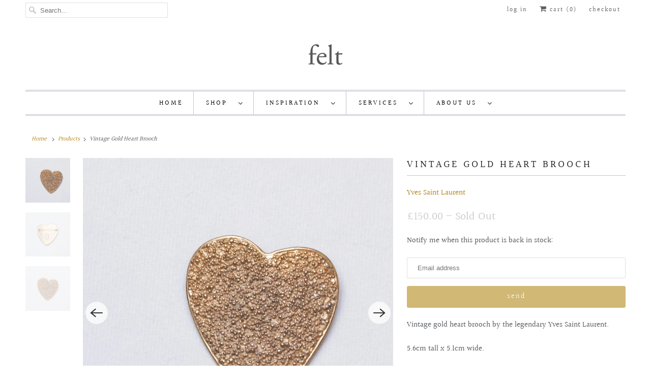

--- FILE ---
content_type: text/html; charset=utf-8
request_url: https://feltlondon.com/products/vintage-gold-heart-brooch
body_size: 21965
content:
<!DOCTYPE html>
<html lang="en">
  <head>
    <meta charset="utf-8">
    <meta http-equiv="cleartype" content="on">
    <meta name="robots" content="index,follow">

    
    <title>Vintage Gold Heart Brooch - felt</title>

    
      <meta name="description" content="Vintage gold heart brooch by the legendary Yves Saint Laurent.  5.6cm tall x 5.1cm wide. " />
    

    

<meta name="author" content="felt">
<meta property="og:url" content="https://feltlondon.com/products/vintage-gold-heart-brooch">
<meta property="og:site_name" content="felt">




  <meta property="og:type" content="product">
  <meta property="og:title" content="Vintage Gold Heart Brooch">
  
    
      <meta property="og:image" content="https://feltlondon.com/cdn/shop/products/IMG0_8407_d1834df6-a76c-491f-abb4-ff8d8f103d4d_600x.jpg?v=1675949737">
      <meta property="og:image:secure_url" content="https://feltlondon.com/cdn/shop/products/IMG0_8407_d1834df6-a76c-491f-abb4-ff8d8f103d4d_600x.jpg?v=1675949737">
      <meta property="og:image:width" content="2195">
      <meta property="og:image:height" content="2195">
      <meta property="og:image:alt" content="Vintage Gold Heart Brooch">
      
    
      <meta property="og:image" content="https://feltlondon.com/cdn/shop/products/IMG_8408copy_aad9c595-9b59-4efb-a1e8-e8196e126678_600x.jpg?v=1675949701">
      <meta property="og:image:secure_url" content="https://feltlondon.com/cdn/shop/products/IMG_8408copy_aad9c595-9b59-4efb-a1e8-e8196e126678_600x.jpg?v=1675949701">
      <meta property="og:image:width" content="3082">
      <meta property="og:image:height" content="3082">
      <meta property="og:image:alt" content="Vintage Gold Heart Brooch">
      
    
      <meta property="og:image" content="https://feltlondon.com/cdn/shop/products/IMG_8407copy3_1494f6d4-11f8-40aa-bfa5-12d3953f3241_600x.jpg?v=1675949724">
      <meta property="og:image:secure_url" content="https://feltlondon.com/cdn/shop/products/IMG_8407copy3_1494f6d4-11f8-40aa-bfa5-12d3953f3241_600x.jpg?v=1675949724">
      <meta property="og:image:width" content="3111">
      <meta property="og:image:height" content="3111">
      <meta property="og:image:alt" content="Vintage Gold Heart Brooch">
      
    
  
  <meta property="product:price:amount" content="150.00">
  <meta property="product:price:currency" content="GBP">



  <meta property="og:description" content="Vintage gold heart brooch by the legendary Yves Saint Laurent.  5.6cm tall x 5.1cm wide. ">




<meta name="twitter:card" content="summary">

  <meta name="twitter:title" content="Vintage Gold Heart Brooch">
  <meta name="twitter:description" content="Vintage gold heart brooch by the legendary Yves Saint Laurent. 
5.6cm tall x 5.1cm wide. ">
  <meta name="twitter:image:width" content="240">
  <meta name="twitter:image:height" content="240">
  <meta name="twitter:image" content="https://feltlondon.com/cdn/shop/products/IMG0_8407_d1834df6-a76c-491f-abb4-ff8d8f103d4d_240x.jpg?v=1675949737">
  <meta name="twitter:image:alt" content="Vintage Gold Heart Brooch">



    
    

    <!-- Mobile Specific Metas -->
    <meta name="HandheldFriendly" content="True">
    <meta name="MobileOptimized" content="320">
    <meta name="viewport" content="width=device-width,initial-scale=1">
    <meta name="theme-color" content="#ffffff">

    <!-- Stylesheets for Responsive 7.2.4 -->
    <link href="//feltlondon.com/cdn/shop/t/15/assets/styles.scss.css?v=123280317715012788401763475521" rel="stylesheet" type="text/css" media="all" />

    <script>
      /*! lazysizes - v4.1.4 */
      !function(a,b){var c=b(a,a.document);a.lazySizes=c,"object"==typeof module&&module.exports&&(module.exports=c)}(window,function(a,b){"use strict";if(b.getElementsByClassName){var c,d,e=b.documentElement,f=a.Date,g=a.HTMLPictureElement,h="addEventListener",i="getAttribute",j=a[h],k=a.setTimeout,l=a.requestAnimationFrame||k,m=a.requestIdleCallback,n=/^picture$/i,o=["load","error","lazyincluded","_lazyloaded"],p={},q=Array.prototype.forEach,r=function(a,b){return p[b]||(p[b]=new RegExp("(\\s|^)"+b+"(\\s|$)")),p[b].test(a[i]("class")||"")&&p[b]},s=function(a,b){r(a,b)||a.setAttribute("class",(a[i]("class")||"").trim()+" "+b)},t=function(a,b){var c;(c=r(a,b))&&a.setAttribute("class",(a[i]("class")||"").replace(c," "))},u=function(a,b,c){var d=c?h:"removeEventListener";c&&u(a,b),o.forEach(function(c){a[d](c,b)})},v=function(a,d,e,f,g){var h=b.createEvent("Event");return e||(e={}),e.instance=c,h.initEvent(d,!f,!g),h.detail=e,a.dispatchEvent(h),h},w=function(b,c){var e;!g&&(e=a.picturefill||d.pf)?(c&&c.src&&!b[i]("srcset")&&b.setAttribute("srcset",c.src),e({reevaluate:!0,elements:[b]})):c&&c.src&&(b.src=c.src)},x=function(a,b){return(getComputedStyle(a,null)||{})[b]},y=function(a,b,c){for(c=c||a.offsetWidth;c<d.minSize&&b&&!a._lazysizesWidth;)c=b.offsetWidth,b=b.parentNode;return c},z=function(){var a,c,d=[],e=[],f=d,g=function(){var b=f;for(f=d.length?e:d,a=!0,c=!1;b.length;)b.shift()();a=!1},h=function(d,e){a&&!e?d.apply(this,arguments):(f.push(d),c||(c=!0,(b.hidden?k:l)(g)))};return h._lsFlush=g,h}(),A=function(a,b){return b?function(){z(a)}:function(){var b=this,c=arguments;z(function(){a.apply(b,c)})}},B=function(a){var b,c=0,e=d.throttleDelay,g=d.ricTimeout,h=function(){b=!1,c=f.now(),a()},i=m&&g>49?function(){m(h,{timeout:g}),g!==d.ricTimeout&&(g=d.ricTimeout)}:A(function(){k(h)},!0);return function(a){var d;(a=a===!0)&&(g=33),b||(b=!0,d=e-(f.now()-c),0>d&&(d=0),a||9>d?i():k(i,d))}},C=function(a){var b,c,d=99,e=function(){b=null,a()},g=function(){var a=f.now()-c;d>a?k(g,d-a):(m||e)(e)};return function(){c=f.now(),b||(b=k(g,d))}};!function(){var b,c={lazyClass:"lazyload",loadedClass:"lazyloaded",loadingClass:"lazyloading",preloadClass:"lazypreload",errorClass:"lazyerror",autosizesClass:"lazyautosizes",srcAttr:"data-src",srcsetAttr:"data-srcset",sizesAttr:"data-sizes",minSize:40,customMedia:{},init:!0,expFactor:1.5,hFac:.8,loadMode:2,loadHidden:!0,ricTimeout:0,throttleDelay:125};d=a.lazySizesConfig||a.lazysizesConfig||{};for(b in c)b in d||(d[b]=c[b]);a.lazySizesConfig=d,k(function(){d.init&&F()})}();var D=function(){var g,l,m,o,p,y,D,F,G,H,I,J,K,L,M=/^img$/i,N=/^iframe$/i,O="onscroll"in a&&!/(gle|ing)bot/.test(navigator.userAgent),P=0,Q=0,R=0,S=-1,T=function(a){R--,a&&a.target&&u(a.target,T),(!a||0>R||!a.target)&&(R=0)},U=function(a,c){var d,f=a,g="hidden"==x(b.body,"visibility")||"hidden"!=x(a.parentNode,"visibility")&&"hidden"!=x(a,"visibility");for(F-=c,I+=c,G-=c,H+=c;g&&(f=f.offsetParent)&&f!=b.body&&f!=e;)g=(x(f,"opacity")||1)>0,g&&"visible"!=x(f,"overflow")&&(d=f.getBoundingClientRect(),g=H>d.left&&G<d.right&&I>d.top-1&&F<d.bottom+1);return g},V=function(){var a,f,h,j,k,m,n,p,q,r=c.elements;if((o=d.loadMode)&&8>R&&(a=r.length)){f=0,S++,null==K&&("expand"in d||(d.expand=e.clientHeight>500&&e.clientWidth>500?500:370),J=d.expand,K=J*d.expFactor),K>Q&&1>R&&S>2&&o>2&&!b.hidden?(Q=K,S=0):Q=o>1&&S>1&&6>R?J:P;for(;a>f;f++)if(r[f]&&!r[f]._lazyRace)if(O)if((p=r[f][i]("data-expand"))&&(m=1*p)||(m=Q),q!==m&&(y=innerWidth+m*L,D=innerHeight+m,n=-1*m,q=m),h=r[f].getBoundingClientRect(),(I=h.bottom)>=n&&(F=h.top)<=D&&(H=h.right)>=n*L&&(G=h.left)<=y&&(I||H||G||F)&&(d.loadHidden||"hidden"!=x(r[f],"visibility"))&&(l&&3>R&&!p&&(3>o||4>S)||U(r[f],m))){if(ba(r[f]),k=!0,R>9)break}else!k&&l&&!j&&4>R&&4>S&&o>2&&(g[0]||d.preloadAfterLoad)&&(g[0]||!p&&(I||H||G||F||"auto"!=r[f][i](d.sizesAttr)))&&(j=g[0]||r[f]);else ba(r[f]);j&&!k&&ba(j)}},W=B(V),X=function(a){s(a.target,d.loadedClass),t(a.target,d.loadingClass),u(a.target,Z),v(a.target,"lazyloaded")},Y=A(X),Z=function(a){Y({target:a.target})},$=function(a,b){try{a.contentWindow.location.replace(b)}catch(c){a.src=b}},_=function(a){var b,c=a[i](d.srcsetAttr);(b=d.customMedia[a[i]("data-media")||a[i]("media")])&&a.setAttribute("media",b),c&&a.setAttribute("srcset",c)},aa=A(function(a,b,c,e,f){var g,h,j,l,o,p;(o=v(a,"lazybeforeunveil",b)).defaultPrevented||(e&&(c?s(a,d.autosizesClass):a.setAttribute("sizes",e)),h=a[i](d.srcsetAttr),g=a[i](d.srcAttr),f&&(j=a.parentNode,l=j&&n.test(j.nodeName||"")),p=b.firesLoad||"src"in a&&(h||g||l),o={target:a},p&&(u(a,T,!0),clearTimeout(m),m=k(T,2500),s(a,d.loadingClass),u(a,Z,!0)),l&&q.call(j.getElementsByTagName("source"),_),h?a.setAttribute("srcset",h):g&&!l&&(N.test(a.nodeName)?$(a,g):a.src=g),f&&(h||l)&&w(a,{src:g})),a._lazyRace&&delete a._lazyRace,t(a,d.lazyClass),z(function(){(!p||a.complete&&a.naturalWidth>1)&&(p?T(o):R--,X(o))},!0)}),ba=function(a){var b,c=M.test(a.nodeName),e=c&&(a[i](d.sizesAttr)||a[i]("sizes")),f="auto"==e;(!f&&l||!c||!a[i]("src")&&!a.srcset||a.complete||r(a,d.errorClass)||!r(a,d.lazyClass))&&(b=v(a,"lazyunveilread").detail,f&&E.updateElem(a,!0,a.offsetWidth),a._lazyRace=!0,R++,aa(a,b,f,e,c))},ca=function(){if(!l){if(f.now()-p<999)return void k(ca,999);var a=C(function(){d.loadMode=3,W()});l=!0,d.loadMode=3,W(),j("scroll",function(){3==d.loadMode&&(d.loadMode=2),a()},!0)}};return{_:function(){p=f.now(),c.elements=b.getElementsByClassName(d.lazyClass),g=b.getElementsByClassName(d.lazyClass+" "+d.preloadClass),L=d.hFac,j("scroll",W,!0),j("resize",W,!0),a.MutationObserver?new MutationObserver(W).observe(e,{childList:!0,subtree:!0,attributes:!0}):(e[h]("DOMNodeInserted",W,!0),e[h]("DOMAttrModified",W,!0),setInterval(W,999)),j("hashchange",W,!0),["focus","mouseover","click","load","transitionend","animationend","webkitAnimationEnd"].forEach(function(a){b[h](a,W,!0)}),/d$|^c/.test(b.readyState)?ca():(j("load",ca),b[h]("DOMContentLoaded",W),k(ca,2e4)),c.elements.length?(V(),z._lsFlush()):W()},checkElems:W,unveil:ba}}(),E=function(){var a,c=A(function(a,b,c,d){var e,f,g;if(a._lazysizesWidth=d,d+="px",a.setAttribute("sizes",d),n.test(b.nodeName||""))for(e=b.getElementsByTagName("source"),f=0,g=e.length;g>f;f++)e[f].setAttribute("sizes",d);c.detail.dataAttr||w(a,c.detail)}),e=function(a,b,d){var e,f=a.parentNode;f&&(d=y(a,f,d),e=v(a,"lazybeforesizes",{width:d,dataAttr:!!b}),e.defaultPrevented||(d=e.detail.width,d&&d!==a._lazysizesWidth&&c(a,f,e,d)))},f=function(){var b,c=a.length;if(c)for(b=0;c>b;b++)e(a[b])},g=C(f);return{_:function(){a=b.getElementsByClassName(d.autosizesClass),j("resize",g)},checkElems:g,updateElem:e}}(),F=function(){F.i||(F.i=!0,E._(),D._())};return c={cfg:d,autoSizer:E,loader:D,init:F,uP:w,aC:s,rC:t,hC:r,fire:v,gW:y,rAF:z}}});
      /*! lazysizes - v4.1.4 */
      !function(a,b){var c=function(){b(a.lazySizes),a.removeEventListener("lazyunveilread",c,!0)};b=b.bind(null,a,a.document),"object"==typeof module&&module.exports?b(require("lazysizes")):a.lazySizes?c():a.addEventListener("lazyunveilread",c,!0)}(window,function(a,b,c){"use strict";function d(){this.ratioElems=b.getElementsByClassName("lazyaspectratio"),this._setupEvents(),this.processImages()}if(a.addEventListener){var e,f,g,h=Array.prototype.forEach,i=/^picture$/i,j="data-aspectratio",k="img["+j+"]",l=function(b){return a.matchMedia?(l=function(a){return!a||(matchMedia(a)||{}).matches})(b):a.Modernizr&&Modernizr.mq?!b||Modernizr.mq(b):!b},m=c.aC,n=c.rC,o=c.cfg;d.prototype={_setupEvents:function(){var a=this,c=function(b){b.naturalWidth<36?a.addAspectRatio(b,!0):a.removeAspectRatio(b,!0)},d=function(){a.processImages()};b.addEventListener("load",function(a){a.target.getAttribute&&a.target.getAttribute(j)&&c(a.target)},!0),addEventListener("resize",function(){var b,d=function(){h.call(a.ratioElems,c)};return function(){clearTimeout(b),b=setTimeout(d,99)}}()),b.addEventListener("DOMContentLoaded",d),addEventListener("load",d)},processImages:function(a){var c,d;a||(a=b),c="length"in a&&!a.nodeName?a:a.querySelectorAll(k);for(d=0;d<c.length;d++)c[d].naturalWidth>36?this.removeAspectRatio(c[d]):this.addAspectRatio(c[d])},getSelectedRatio:function(a){var b,c,d,e,f,g=a.parentNode;if(g&&i.test(g.nodeName||""))for(d=g.getElementsByTagName("source"),b=0,c=d.length;c>b;b++)if(e=d[b].getAttribute("data-media")||d[b].getAttribute("media"),o.customMedia[e]&&(e=o.customMedia[e]),l(e)){f=d[b].getAttribute(j);break}return f||a.getAttribute(j)||""},parseRatio:function(){var a=/^\s*([+\d\.]+)(\s*[\/x]\s*([+\d\.]+))?\s*$/,b={};return function(c){var d;return!b[c]&&(d=c.match(a))&&(d[3]?b[c]=d[1]/d[3]:b[c]=1*d[1]),b[c]}}(),addAspectRatio:function(b,c){var d,e=b.offsetWidth,f=b.offsetHeight;return c||m(b,"lazyaspectratio"),36>e&&0>=f?void((e||f&&a.console)&&console.log("Define width or height of image, so we can calculate the other dimension")):(d=this.getSelectedRatio(b),d=this.parseRatio(d),void(d&&(e?b.style.height=e/d+"px":b.style.width=f*d+"px")))},removeAspectRatio:function(a){n(a,"lazyaspectratio"),a.style.height="",a.style.width="",a.removeAttribute(j)}},f=function(){g=a.jQuery||a.Zepto||a.shoestring||a.$,g&&g.fn&&!g.fn.imageRatio&&g.fn.filter&&g.fn.add&&g.fn.find?g.fn.imageRatio=function(){return e.processImages(this.find(k).add(this.filter(k))),this}:g=!1},f(),setTimeout(f),e=new d,a.imageRatio=e,"object"==typeof module&&module.exports?module.exports=e:"function"==typeof define&&define.amd&&define(e)}});
    </script>

    <!-- Icons -->
    
      <link rel="shortcut icon" type="image/x-icon" href="//feltlondon.com/cdn/shop/files/Screen_Shot_2020-09-01_at_14.32.19_a92fa2e6-3992-4863-8e6d-0f2da0c41dd2_180x180.png?v=1613691058">
      <link rel="apple-touch-icon" href="//feltlondon.com/cdn/shop/files/Screen_Shot_2020-09-01_at_14.32.19_a92fa2e6-3992-4863-8e6d-0f2da0c41dd2_180x180.png?v=1613691058"/>
      <link rel="apple-touch-icon" sizes="72x72" href="//feltlondon.com/cdn/shop/files/Screen_Shot_2020-09-01_at_14.32.19_a92fa2e6-3992-4863-8e6d-0f2da0c41dd2_72x72.png?v=1613691058"/>
      <link rel="apple-touch-icon" sizes="114x114" href="//feltlondon.com/cdn/shop/files/Screen_Shot_2020-09-01_at_14.32.19_a92fa2e6-3992-4863-8e6d-0f2da0c41dd2_114x114.png?v=1613691058"/>
      <link rel="apple-touch-icon" sizes="180x180" href="//feltlondon.com/cdn/shop/files/Screen_Shot_2020-09-01_at_14.32.19_a92fa2e6-3992-4863-8e6d-0f2da0c41dd2_180x180.png?v=1613691058"/>
      <link rel="apple-touch-icon" sizes="228x228" href="//feltlondon.com/cdn/shop/files/Screen_Shot_2020-09-01_at_14.32.19_a92fa2e6-3992-4863-8e6d-0f2da0c41dd2_228x228.png?v=1613691058"/>
    
      <link rel="canonical" href="https://feltlondon.com/products/vintage-gold-heart-brooch" />

    
<script>
      
Shopify = window.Shopify || {};Shopify.theme_settings = {};Shopify.theme_settings.primary_locale = "true";Shopify.theme_settings.current_locale = "en";Shopify.theme_settings.shop_url = "/";Shopify.translation =Shopify.translation || {};Shopify.translation.newsletter_success_text = "Thank you for joining our mailing list!";Shopify.translation.menu = "Menu";Shopify.translation.agree_to_terms_warning = "You must agree with the terms and conditions to checkout.";Shopify.translation.cart_discount = "Discount";Shopify.translation.edit_cart = "View Cart";Shopify.translation.add_to_cart_success = "Just Added";Shopify.translation.agree_to_terms_html = "I Agree with the Terms &amp; Conditions";Shopify.translation.checkout = "Checkout";Shopify.translation.or = "or";Shopify.translation.continue_shopping = "Continue Shopping";Shopify.translation.product_add_to_cart_success = "Added";Shopify.translation.product_add_to_cart = "Add to Cart";Shopify.translation.product_notify_form_email = "Email address";Shopify.translation.product_notify_form_send = "Send";Shopify.translation.items_left_count_one = "item left";Shopify.translation.items_left_count_other = "items left";Shopify.translation.product_sold_out = "Sold Out";Shopify.translation.product_unavailable = "Unavailable";Shopify.translation.product_notify_form_success = "Thanks! We will notify you when this product becomes available!";


Currency = window.Currency || {};


Currency.shop_currency = "GBP";
Currency.default_currency = "GBP";
Currency.display_format = "money_format";
Currency.money_format = "\u0026pound;{{amount}}";
Currency.money_format_no_currency = "\u0026pound;{{amount}}";
Currency.money_format_currency = "\u0026pound;{{amount}} GBP";
Currency.native_multi_currency = false;
Currency.shipping_calculator = true;Shopify.media_queries =Shopify.media_queries || {};Shopify.media_queries.small = window.matchMedia( "(max-width: 480px)" );Shopify.media_queries.medium = window.matchMedia( "(max-width: 798px)" );Shopify.media_queries.large = window.matchMedia( "(min-width: 799px)" );Shopify.media_queries.larger = window.matchMedia( "(min-width: 960px)" );Shopify.media_queries.xlarge = window.matchMedia( "(min-width: 1200px)" );Shopify.media_queries.ie10 = window.matchMedia( "all and (-ms-high-contrast: none), (-ms-high-contrast: active)" );Shopify.media_queries.tablet = window.matchMedia( "only screen and (min-width: 799px) and (max-width: 1024px)" );Shopify.routes =Shopify.routes || {};Shopify.routes.cart_url = "/cart";
    </script>

    <script src="//feltlondon.com/cdn/shop/t/15/assets/app.js?v=157279599572438027861599237650" type="text/javascript"></script>

    <script>window.performance && window.performance.mark && window.performance.mark('shopify.content_for_header.start');</script><meta name="google-site-verification" content="qf_DoIokyKvI_XXr5xtbYtXyCOeL3ihMmjLOgTlVzYM">
<meta id="shopify-digital-wallet" name="shopify-digital-wallet" content="/2751191/digital_wallets/dialog">
<meta name="shopify-checkout-api-token" content="9a41e7b40a37799dbdfe0702d0948be3">
<meta id="in-context-paypal-metadata" data-shop-id="2751191" data-venmo-supported="false" data-environment="production" data-locale="en_US" data-paypal-v4="true" data-currency="GBP">
<link rel="alternate" type="application/json+oembed" href="https://feltlondon.com/products/vintage-gold-heart-brooch.oembed">
<script async="async" src="/checkouts/internal/preloads.js?locale=en-GB"></script>
<link rel="preconnect" href="https://shop.app" crossorigin="anonymous">
<script async="async" src="https://shop.app/checkouts/internal/preloads.js?locale=en-GB&shop_id=2751191" crossorigin="anonymous"></script>
<script id="apple-pay-shop-capabilities" type="application/json">{"shopId":2751191,"countryCode":"GB","currencyCode":"GBP","merchantCapabilities":["supports3DS"],"merchantId":"gid:\/\/shopify\/Shop\/2751191","merchantName":"felt","requiredBillingContactFields":["postalAddress","email","phone"],"requiredShippingContactFields":["postalAddress","email","phone"],"shippingType":"shipping","supportedNetworks":["visa","maestro","masterCard","amex"],"total":{"type":"pending","label":"felt","amount":"1.00"},"shopifyPaymentsEnabled":true,"supportsSubscriptions":true}</script>
<script id="shopify-features" type="application/json">{"accessToken":"9a41e7b40a37799dbdfe0702d0948be3","betas":["rich-media-storefront-analytics"],"domain":"feltlondon.com","predictiveSearch":true,"shopId":2751191,"locale":"en"}</script>
<script>var Shopify = Shopify || {};
Shopify.shop = "felt-london.myshopify.com";
Shopify.locale = "en";
Shopify.currency = {"active":"GBP","rate":"1.0"};
Shopify.country = "GB";
Shopify.theme = {"name":"Responsive","id":81306779715,"schema_name":"Responsive","schema_version":"7.2.4","theme_store_id":304,"role":"main"};
Shopify.theme.handle = "null";
Shopify.theme.style = {"id":null,"handle":null};
Shopify.cdnHost = "feltlondon.com/cdn";
Shopify.routes = Shopify.routes || {};
Shopify.routes.root = "/";</script>
<script type="module">!function(o){(o.Shopify=o.Shopify||{}).modules=!0}(window);</script>
<script>!function(o){function n(){var o=[];function n(){o.push(Array.prototype.slice.apply(arguments))}return n.q=o,n}var t=o.Shopify=o.Shopify||{};t.loadFeatures=n(),t.autoloadFeatures=n()}(window);</script>
<script>
  window.ShopifyPay = window.ShopifyPay || {};
  window.ShopifyPay.apiHost = "shop.app\/pay";
  window.ShopifyPay.redirectState = null;
</script>
<script id="shop-js-analytics" type="application/json">{"pageType":"product"}</script>
<script defer="defer" async type="module" src="//feltlondon.com/cdn/shopifycloud/shop-js/modules/v2/client.init-shop-cart-sync_BApSsMSl.en.esm.js"></script>
<script defer="defer" async type="module" src="//feltlondon.com/cdn/shopifycloud/shop-js/modules/v2/chunk.common_CBoos6YZ.esm.js"></script>
<script type="module">
  await import("//feltlondon.com/cdn/shopifycloud/shop-js/modules/v2/client.init-shop-cart-sync_BApSsMSl.en.esm.js");
await import("//feltlondon.com/cdn/shopifycloud/shop-js/modules/v2/chunk.common_CBoos6YZ.esm.js");

  window.Shopify.SignInWithShop?.initShopCartSync?.({"fedCMEnabled":true,"windoidEnabled":true});

</script>
<script>
  window.Shopify = window.Shopify || {};
  if (!window.Shopify.featureAssets) window.Shopify.featureAssets = {};
  window.Shopify.featureAssets['shop-js'] = {"shop-cart-sync":["modules/v2/client.shop-cart-sync_DJczDl9f.en.esm.js","modules/v2/chunk.common_CBoos6YZ.esm.js"],"init-fed-cm":["modules/v2/client.init-fed-cm_BzwGC0Wi.en.esm.js","modules/v2/chunk.common_CBoos6YZ.esm.js"],"init-windoid":["modules/v2/client.init-windoid_BS26ThXS.en.esm.js","modules/v2/chunk.common_CBoos6YZ.esm.js"],"init-shop-email-lookup-coordinator":["modules/v2/client.init-shop-email-lookup-coordinator_DFwWcvrS.en.esm.js","modules/v2/chunk.common_CBoos6YZ.esm.js"],"shop-cash-offers":["modules/v2/client.shop-cash-offers_DthCPNIO.en.esm.js","modules/v2/chunk.common_CBoos6YZ.esm.js","modules/v2/chunk.modal_Bu1hFZFC.esm.js"],"shop-button":["modules/v2/client.shop-button_D_JX508o.en.esm.js","modules/v2/chunk.common_CBoos6YZ.esm.js"],"shop-toast-manager":["modules/v2/client.shop-toast-manager_tEhgP2F9.en.esm.js","modules/v2/chunk.common_CBoos6YZ.esm.js"],"avatar":["modules/v2/client.avatar_BTnouDA3.en.esm.js"],"pay-button":["modules/v2/client.pay-button_BuNmcIr_.en.esm.js","modules/v2/chunk.common_CBoos6YZ.esm.js"],"init-shop-cart-sync":["modules/v2/client.init-shop-cart-sync_BApSsMSl.en.esm.js","modules/v2/chunk.common_CBoos6YZ.esm.js"],"shop-login-button":["modules/v2/client.shop-login-button_DwLgFT0K.en.esm.js","modules/v2/chunk.common_CBoos6YZ.esm.js","modules/v2/chunk.modal_Bu1hFZFC.esm.js"],"init-customer-accounts-sign-up":["modules/v2/client.init-customer-accounts-sign-up_TlVCiykN.en.esm.js","modules/v2/client.shop-login-button_DwLgFT0K.en.esm.js","modules/v2/chunk.common_CBoos6YZ.esm.js","modules/v2/chunk.modal_Bu1hFZFC.esm.js"],"init-shop-for-new-customer-accounts":["modules/v2/client.init-shop-for-new-customer-accounts_DrjXSI53.en.esm.js","modules/v2/client.shop-login-button_DwLgFT0K.en.esm.js","modules/v2/chunk.common_CBoos6YZ.esm.js","modules/v2/chunk.modal_Bu1hFZFC.esm.js"],"init-customer-accounts":["modules/v2/client.init-customer-accounts_C0Oh2ljF.en.esm.js","modules/v2/client.shop-login-button_DwLgFT0K.en.esm.js","modules/v2/chunk.common_CBoos6YZ.esm.js","modules/v2/chunk.modal_Bu1hFZFC.esm.js"],"shop-follow-button":["modules/v2/client.shop-follow-button_C5D3XtBb.en.esm.js","modules/v2/chunk.common_CBoos6YZ.esm.js","modules/v2/chunk.modal_Bu1hFZFC.esm.js"],"checkout-modal":["modules/v2/client.checkout-modal_8TC_1FUY.en.esm.js","modules/v2/chunk.common_CBoos6YZ.esm.js","modules/v2/chunk.modal_Bu1hFZFC.esm.js"],"lead-capture":["modules/v2/client.lead-capture_D-pmUjp9.en.esm.js","modules/v2/chunk.common_CBoos6YZ.esm.js","modules/v2/chunk.modal_Bu1hFZFC.esm.js"],"shop-login":["modules/v2/client.shop-login_BmtnoEUo.en.esm.js","modules/v2/chunk.common_CBoos6YZ.esm.js","modules/v2/chunk.modal_Bu1hFZFC.esm.js"],"payment-terms":["modules/v2/client.payment-terms_BHOWV7U_.en.esm.js","modules/v2/chunk.common_CBoos6YZ.esm.js","modules/v2/chunk.modal_Bu1hFZFC.esm.js"]};
</script>
<script>(function() {
  var isLoaded = false;
  function asyncLoad() {
    if (isLoaded) return;
    isLoaded = true;
    var urls = ["\/\/static.zotabox.com\/3\/3\/33c4d915d3b4e5f15842e6aea4061a4e\/widgets.js?shop=felt-london.myshopify.com","https:\/\/chimpstatic.com\/mcjs-connected\/js\/users\/81220f894d99c863511757ff1\/48778790ddfdbda8b0f579f1c.js?shop=felt-london.myshopify.com","https:\/\/chimpstatic.com\/mcjs-connected\/js\/users\/ed7c6089cbe6b876d9d41a92a\/c391a271d38793e93bbd9945e.js?shop=felt-london.myshopify.com","https:\/\/chimpstatic.com\/mcjs-connected\/js\/users\/ed7c6089cbe6b876d9d41a92a\/c391a271d38793e93bbd9945e.js?shop=felt-london.myshopify.com","https:\/\/chimpstatic.com\/mcjs-connected\/js\/users\/ed7c6089cbe6b876d9d41a92a\/c391a271d38793e93bbd9945e.js?shop=felt-london.myshopify.com"];
    for (var i = 0; i < urls.length; i++) {
      var s = document.createElement('script');
      s.type = 'text/javascript';
      s.async = true;
      s.src = urls[i];
      var x = document.getElementsByTagName('script')[0];
      x.parentNode.insertBefore(s, x);
    }
  };
  if(window.attachEvent) {
    window.attachEvent('onload', asyncLoad);
  } else {
    window.addEventListener('load', asyncLoad, false);
  }
})();</script>
<script id="__st">var __st={"a":2751191,"offset":0,"reqid":"63632c24-808c-4ef2-bf3e-36adc93ab78d-1768927448","pageurl":"feltlondon.com\/products\/vintage-gold-heart-brooch","u":"8e80e10a7712","p":"product","rtyp":"product","rid":4564872167491};</script>
<script>window.ShopifyPaypalV4VisibilityTracking = true;</script>
<script id="captcha-bootstrap">!function(){'use strict';const t='contact',e='account',n='new_comment',o=[[t,t],['blogs',n],['comments',n],[t,'customer']],c=[[e,'customer_login'],[e,'guest_login'],[e,'recover_customer_password'],[e,'create_customer']],r=t=>t.map((([t,e])=>`form[action*='/${t}']:not([data-nocaptcha='true']) input[name='form_type'][value='${e}']`)).join(','),a=t=>()=>t?[...document.querySelectorAll(t)].map((t=>t.form)):[];function s(){const t=[...o],e=r(t);return a(e)}const i='password',u='form_key',d=['recaptcha-v3-token','g-recaptcha-response','h-captcha-response',i],f=()=>{try{return window.sessionStorage}catch{return}},m='__shopify_v',_=t=>t.elements[u];function p(t,e,n=!1){try{const o=window.sessionStorage,c=JSON.parse(o.getItem(e)),{data:r}=function(t){const{data:e,action:n}=t;return t[m]||n?{data:e,action:n}:{data:t,action:n}}(c);for(const[e,n]of Object.entries(r))t.elements[e]&&(t.elements[e].value=n);n&&o.removeItem(e)}catch(o){console.error('form repopulation failed',{error:o})}}const l='form_type',E='cptcha';function T(t){t.dataset[E]=!0}const w=window,h=w.document,L='Shopify',v='ce_forms',y='captcha';let A=!1;((t,e)=>{const n=(g='f06e6c50-85a8-45c8-87d0-21a2b65856fe',I='https://cdn.shopify.com/shopifycloud/storefront-forms-hcaptcha/ce_storefront_forms_captcha_hcaptcha.v1.5.2.iife.js',D={infoText:'Protected by hCaptcha',privacyText:'Privacy',termsText:'Terms'},(t,e,n)=>{const o=w[L][v],c=o.bindForm;if(c)return c(t,g,e,D).then(n);var r;o.q.push([[t,g,e,D],n]),r=I,A||(h.body.append(Object.assign(h.createElement('script'),{id:'captcha-provider',async:!0,src:r})),A=!0)});var g,I,D;w[L]=w[L]||{},w[L][v]=w[L][v]||{},w[L][v].q=[],w[L][y]=w[L][y]||{},w[L][y].protect=function(t,e){n(t,void 0,e),T(t)},Object.freeze(w[L][y]),function(t,e,n,w,h,L){const[v,y,A,g]=function(t,e,n){const i=e?o:[],u=t?c:[],d=[...i,...u],f=r(d),m=r(i),_=r(d.filter((([t,e])=>n.includes(e))));return[a(f),a(m),a(_),s()]}(w,h,L),I=t=>{const e=t.target;return e instanceof HTMLFormElement?e:e&&e.form},D=t=>v().includes(t);t.addEventListener('submit',(t=>{const e=I(t);if(!e)return;const n=D(e)&&!e.dataset.hcaptchaBound&&!e.dataset.recaptchaBound,o=_(e),c=g().includes(e)&&(!o||!o.value);(n||c)&&t.preventDefault(),c&&!n&&(function(t){try{if(!f())return;!function(t){const e=f();if(!e)return;const n=_(t);if(!n)return;const o=n.value;o&&e.removeItem(o)}(t);const e=Array.from(Array(32),(()=>Math.random().toString(36)[2])).join('');!function(t,e){_(t)||t.append(Object.assign(document.createElement('input'),{type:'hidden',name:u})),t.elements[u].value=e}(t,e),function(t,e){const n=f();if(!n)return;const o=[...t.querySelectorAll(`input[type='${i}']`)].map((({name:t})=>t)),c=[...d,...o],r={};for(const[a,s]of new FormData(t).entries())c.includes(a)||(r[a]=s);n.setItem(e,JSON.stringify({[m]:1,action:t.action,data:r}))}(t,e)}catch(e){console.error('failed to persist form',e)}}(e),e.submit())}));const S=(t,e)=>{t&&!t.dataset[E]&&(n(t,e.some((e=>e===t))),T(t))};for(const o of['focusin','change'])t.addEventListener(o,(t=>{const e=I(t);D(e)&&S(e,y())}));const B=e.get('form_key'),M=e.get(l),P=B&&M;t.addEventListener('DOMContentLoaded',(()=>{const t=y();if(P)for(const e of t)e.elements[l].value===M&&p(e,B);[...new Set([...A(),...v().filter((t=>'true'===t.dataset.shopifyCaptcha))])].forEach((e=>S(e,t)))}))}(h,new URLSearchParams(w.location.search),n,t,e,['guest_login'])})(!0,!0)}();</script>
<script integrity="sha256-4kQ18oKyAcykRKYeNunJcIwy7WH5gtpwJnB7kiuLZ1E=" data-source-attribution="shopify.loadfeatures" defer="defer" src="//feltlondon.com/cdn/shopifycloud/storefront/assets/storefront/load_feature-a0a9edcb.js" crossorigin="anonymous"></script>
<script crossorigin="anonymous" defer="defer" src="//feltlondon.com/cdn/shopifycloud/storefront/assets/shopify_pay/storefront-65b4c6d7.js?v=20250812"></script>
<script data-source-attribution="shopify.dynamic_checkout.dynamic.init">var Shopify=Shopify||{};Shopify.PaymentButton=Shopify.PaymentButton||{isStorefrontPortableWallets:!0,init:function(){window.Shopify.PaymentButton.init=function(){};var t=document.createElement("script");t.src="https://feltlondon.com/cdn/shopifycloud/portable-wallets/latest/portable-wallets.en.js",t.type="module",document.head.appendChild(t)}};
</script>
<script data-source-attribution="shopify.dynamic_checkout.buyer_consent">
  function portableWalletsHideBuyerConsent(e){var t=document.getElementById("shopify-buyer-consent"),n=document.getElementById("shopify-subscription-policy-button");t&&n&&(t.classList.add("hidden"),t.setAttribute("aria-hidden","true"),n.removeEventListener("click",e))}function portableWalletsShowBuyerConsent(e){var t=document.getElementById("shopify-buyer-consent"),n=document.getElementById("shopify-subscription-policy-button");t&&n&&(t.classList.remove("hidden"),t.removeAttribute("aria-hidden"),n.addEventListener("click",e))}window.Shopify?.PaymentButton&&(window.Shopify.PaymentButton.hideBuyerConsent=portableWalletsHideBuyerConsent,window.Shopify.PaymentButton.showBuyerConsent=portableWalletsShowBuyerConsent);
</script>
<script>
  function portableWalletsCleanup(e){e&&e.src&&console.error("Failed to load portable wallets script "+e.src);var t=document.querySelectorAll("shopify-accelerated-checkout .shopify-payment-button__skeleton, shopify-accelerated-checkout-cart .wallet-cart-button__skeleton"),e=document.getElementById("shopify-buyer-consent");for(let e=0;e<t.length;e++)t[e].remove();e&&e.remove()}function portableWalletsNotLoadedAsModule(e){e instanceof ErrorEvent&&"string"==typeof e.message&&e.message.includes("import.meta")&&"string"==typeof e.filename&&e.filename.includes("portable-wallets")&&(window.removeEventListener("error",portableWalletsNotLoadedAsModule),window.Shopify.PaymentButton.failedToLoad=e,"loading"===document.readyState?document.addEventListener("DOMContentLoaded",window.Shopify.PaymentButton.init):window.Shopify.PaymentButton.init())}window.addEventListener("error",portableWalletsNotLoadedAsModule);
</script>

<script type="module" src="https://feltlondon.com/cdn/shopifycloud/portable-wallets/latest/portable-wallets.en.js" onError="portableWalletsCleanup(this)" crossorigin="anonymous"></script>
<script nomodule>
  document.addEventListener("DOMContentLoaded", portableWalletsCleanup);
</script>

<script id='scb4127' type='text/javascript' async='' src='https://feltlondon.com/cdn/shopifycloud/privacy-banner/storefront-banner.js'></script><link id="shopify-accelerated-checkout-styles" rel="stylesheet" media="screen" href="https://feltlondon.com/cdn/shopifycloud/portable-wallets/latest/accelerated-checkout-backwards-compat.css" crossorigin="anonymous">
<style id="shopify-accelerated-checkout-cart">
        #shopify-buyer-consent {
  margin-top: 1em;
  display: inline-block;
  width: 100%;
}

#shopify-buyer-consent.hidden {
  display: none;
}

#shopify-subscription-policy-button {
  background: none;
  border: none;
  padding: 0;
  text-decoration: underline;
  font-size: inherit;
  cursor: pointer;
}

#shopify-subscription-policy-button::before {
  box-shadow: none;
}

      </style>

<script>window.performance && window.performance.mark && window.performance.mark('shopify.content_for_header.end');</script>

    <noscript>
      <style>
        .slides > li:first-child {display: block;}
        .image__fallback {
          width: 100vw;
          display: block !important;
          max-width: 100vw !important;
          margin-bottom: 0;
        }
        .no-js-only {
          display: inherit !important;
        }
        .icon-cart.cart-button {
          display: none;
        }
        .lazyload {
          opacity: 1;
          -webkit-filter: blur(0);
          filter: blur(0);
        }
        .animate_right,
        .animate_left,
        .animate_up,
        .animate_down {
          opacity: 1;
        }
        .product_section .product_form {
          opacity: 1;
        }
        .multi_select,
        form .select {
          display: block !important;
        }
        .swatch_options {
          display: none;
        }
        .image-element__wrap {
          display: none;
        }
      </style>
    </noscript>

  <link href="https://monorail-edge.shopifysvc.com" rel="dns-prefetch">
<script>(function(){if ("sendBeacon" in navigator && "performance" in window) {try {var session_token_from_headers = performance.getEntriesByType('navigation')[0].serverTiming.find(x => x.name == '_s').description;} catch {var session_token_from_headers = undefined;}var session_cookie_matches = document.cookie.match(/_shopify_s=([^;]*)/);var session_token_from_cookie = session_cookie_matches && session_cookie_matches.length === 2 ? session_cookie_matches[1] : "";var session_token = session_token_from_headers || session_token_from_cookie || "";function handle_abandonment_event(e) {var entries = performance.getEntries().filter(function(entry) {return /monorail-edge.shopifysvc.com/.test(entry.name);});if (!window.abandonment_tracked && entries.length === 0) {window.abandonment_tracked = true;var currentMs = Date.now();var navigation_start = performance.timing.navigationStart;var payload = {shop_id: 2751191,url: window.location.href,navigation_start,duration: currentMs - navigation_start,session_token,page_type: "product"};window.navigator.sendBeacon("https://monorail-edge.shopifysvc.com/v1/produce", JSON.stringify({schema_id: "online_store_buyer_site_abandonment/1.1",payload: payload,metadata: {event_created_at_ms: currentMs,event_sent_at_ms: currentMs}}));}}window.addEventListener('pagehide', handle_abandonment_event);}}());</script>
<script id="web-pixels-manager-setup">(function e(e,d,r,n,o){if(void 0===o&&(o={}),!Boolean(null===(a=null===(i=window.Shopify)||void 0===i?void 0:i.analytics)||void 0===a?void 0:a.replayQueue)){var i,a;window.Shopify=window.Shopify||{};var t=window.Shopify;t.analytics=t.analytics||{};var s=t.analytics;s.replayQueue=[],s.publish=function(e,d,r){return s.replayQueue.push([e,d,r]),!0};try{self.performance.mark("wpm:start")}catch(e){}var l=function(){var e={modern:/Edge?\/(1{2}[4-9]|1[2-9]\d|[2-9]\d{2}|\d{4,})\.\d+(\.\d+|)|Firefox\/(1{2}[4-9]|1[2-9]\d|[2-9]\d{2}|\d{4,})\.\d+(\.\d+|)|Chrom(ium|e)\/(9{2}|\d{3,})\.\d+(\.\d+|)|(Maci|X1{2}).+ Version\/(15\.\d+|(1[6-9]|[2-9]\d|\d{3,})\.\d+)([,.]\d+|)( \(\w+\)|)( Mobile\/\w+|) Safari\/|Chrome.+OPR\/(9{2}|\d{3,})\.\d+\.\d+|(CPU[ +]OS|iPhone[ +]OS|CPU[ +]iPhone|CPU IPhone OS|CPU iPad OS)[ +]+(15[._]\d+|(1[6-9]|[2-9]\d|\d{3,})[._]\d+)([._]\d+|)|Android:?[ /-](13[3-9]|1[4-9]\d|[2-9]\d{2}|\d{4,})(\.\d+|)(\.\d+|)|Android.+Firefox\/(13[5-9]|1[4-9]\d|[2-9]\d{2}|\d{4,})\.\d+(\.\d+|)|Android.+Chrom(ium|e)\/(13[3-9]|1[4-9]\d|[2-9]\d{2}|\d{4,})\.\d+(\.\d+|)|SamsungBrowser\/([2-9]\d|\d{3,})\.\d+/,legacy:/Edge?\/(1[6-9]|[2-9]\d|\d{3,})\.\d+(\.\d+|)|Firefox\/(5[4-9]|[6-9]\d|\d{3,})\.\d+(\.\d+|)|Chrom(ium|e)\/(5[1-9]|[6-9]\d|\d{3,})\.\d+(\.\d+|)([\d.]+$|.*Safari\/(?![\d.]+ Edge\/[\d.]+$))|(Maci|X1{2}).+ Version\/(10\.\d+|(1[1-9]|[2-9]\d|\d{3,})\.\d+)([,.]\d+|)( \(\w+\)|)( Mobile\/\w+|) Safari\/|Chrome.+OPR\/(3[89]|[4-9]\d|\d{3,})\.\d+\.\d+|(CPU[ +]OS|iPhone[ +]OS|CPU[ +]iPhone|CPU IPhone OS|CPU iPad OS)[ +]+(10[._]\d+|(1[1-9]|[2-9]\d|\d{3,})[._]\d+)([._]\d+|)|Android:?[ /-](13[3-9]|1[4-9]\d|[2-9]\d{2}|\d{4,})(\.\d+|)(\.\d+|)|Mobile Safari.+OPR\/([89]\d|\d{3,})\.\d+\.\d+|Android.+Firefox\/(13[5-9]|1[4-9]\d|[2-9]\d{2}|\d{4,})\.\d+(\.\d+|)|Android.+Chrom(ium|e)\/(13[3-9]|1[4-9]\d|[2-9]\d{2}|\d{4,})\.\d+(\.\d+|)|Android.+(UC? ?Browser|UCWEB|U3)[ /]?(15\.([5-9]|\d{2,})|(1[6-9]|[2-9]\d|\d{3,})\.\d+)\.\d+|SamsungBrowser\/(5\.\d+|([6-9]|\d{2,})\.\d+)|Android.+MQ{2}Browser\/(14(\.(9|\d{2,})|)|(1[5-9]|[2-9]\d|\d{3,})(\.\d+|))(\.\d+|)|K[Aa][Ii]OS\/(3\.\d+|([4-9]|\d{2,})\.\d+)(\.\d+|)/},d=e.modern,r=e.legacy,n=navigator.userAgent;return n.match(d)?"modern":n.match(r)?"legacy":"unknown"}(),u="modern"===l?"modern":"legacy",c=(null!=n?n:{modern:"",legacy:""})[u],f=function(e){return[e.baseUrl,"/wpm","/b",e.hashVersion,"modern"===e.buildTarget?"m":"l",".js"].join("")}({baseUrl:d,hashVersion:r,buildTarget:u}),m=function(e){var d=e.version,r=e.bundleTarget,n=e.surface,o=e.pageUrl,i=e.monorailEndpoint;return{emit:function(e){var a=e.status,t=e.errorMsg,s=(new Date).getTime(),l=JSON.stringify({metadata:{event_sent_at_ms:s},events:[{schema_id:"web_pixels_manager_load/3.1",payload:{version:d,bundle_target:r,page_url:o,status:a,surface:n,error_msg:t},metadata:{event_created_at_ms:s}}]});if(!i)return console&&console.warn&&console.warn("[Web Pixels Manager] No Monorail endpoint provided, skipping logging."),!1;try{return self.navigator.sendBeacon.bind(self.navigator)(i,l)}catch(e){}var u=new XMLHttpRequest;try{return u.open("POST",i,!0),u.setRequestHeader("Content-Type","text/plain"),u.send(l),!0}catch(e){return console&&console.warn&&console.warn("[Web Pixels Manager] Got an unhandled error while logging to Monorail."),!1}}}}({version:r,bundleTarget:l,surface:e.surface,pageUrl:self.location.href,monorailEndpoint:e.monorailEndpoint});try{o.browserTarget=l,function(e){var d=e.src,r=e.async,n=void 0===r||r,o=e.onload,i=e.onerror,a=e.sri,t=e.scriptDataAttributes,s=void 0===t?{}:t,l=document.createElement("script"),u=document.querySelector("head"),c=document.querySelector("body");if(l.async=n,l.src=d,a&&(l.integrity=a,l.crossOrigin="anonymous"),s)for(var f in s)if(Object.prototype.hasOwnProperty.call(s,f))try{l.dataset[f]=s[f]}catch(e){}if(o&&l.addEventListener("load",o),i&&l.addEventListener("error",i),u)u.appendChild(l);else{if(!c)throw new Error("Did not find a head or body element to append the script");c.appendChild(l)}}({src:f,async:!0,onload:function(){if(!function(){var e,d;return Boolean(null===(d=null===(e=window.Shopify)||void 0===e?void 0:e.analytics)||void 0===d?void 0:d.initialized)}()){var d=window.webPixelsManager.init(e)||void 0;if(d){var r=window.Shopify.analytics;r.replayQueue.forEach((function(e){var r=e[0],n=e[1],o=e[2];d.publishCustomEvent(r,n,o)})),r.replayQueue=[],r.publish=d.publishCustomEvent,r.visitor=d.visitor,r.initialized=!0}}},onerror:function(){return m.emit({status:"failed",errorMsg:"".concat(f," has failed to load")})},sri:function(e){var d=/^sha384-[A-Za-z0-9+/=]+$/;return"string"==typeof e&&d.test(e)}(c)?c:"",scriptDataAttributes:o}),m.emit({status:"loading"})}catch(e){m.emit({status:"failed",errorMsg:(null==e?void 0:e.message)||"Unknown error"})}}})({shopId: 2751191,storefrontBaseUrl: "https://feltlondon.com",extensionsBaseUrl: "https://extensions.shopifycdn.com/cdn/shopifycloud/web-pixels-manager",monorailEndpoint: "https://monorail-edge.shopifysvc.com/unstable/produce_batch",surface: "storefront-renderer",enabledBetaFlags: ["2dca8a86"],webPixelsConfigList: [{"id":"1780547971","configuration":"{\"config\":\"{\\\"google_tag_ids\\\":[\\\"G-3ZDE8CZ46H\\\",\\\"GT-KV5GG7KD\\\"],\\\"target_country\\\":\\\"GB\\\",\\\"gtag_events\\\":[{\\\"type\\\":\\\"search\\\",\\\"action_label\\\":\\\"G-3ZDE8CZ46H\\\"},{\\\"type\\\":\\\"begin_checkout\\\",\\\"action_label\\\":\\\"G-3ZDE8CZ46H\\\"},{\\\"type\\\":\\\"view_item\\\",\\\"action_label\\\":[\\\"G-3ZDE8CZ46H\\\",\\\"MC-63E03F9TGH\\\"]},{\\\"type\\\":\\\"purchase\\\",\\\"action_label\\\":[\\\"G-3ZDE8CZ46H\\\",\\\"MC-63E03F9TGH\\\"]},{\\\"type\\\":\\\"page_view\\\",\\\"action_label\\\":[\\\"G-3ZDE8CZ46H\\\",\\\"MC-63E03F9TGH\\\"]},{\\\"type\\\":\\\"add_payment_info\\\",\\\"action_label\\\":\\\"G-3ZDE8CZ46H\\\"},{\\\"type\\\":\\\"add_to_cart\\\",\\\"action_label\\\":\\\"G-3ZDE8CZ46H\\\"}],\\\"enable_monitoring_mode\\\":false}\"}","eventPayloadVersion":"v1","runtimeContext":"OPEN","scriptVersion":"b2a88bafab3e21179ed38636efcd8a93","type":"APP","apiClientId":1780363,"privacyPurposes":[],"dataSharingAdjustments":{"protectedCustomerApprovalScopes":["read_customer_address","read_customer_email","read_customer_name","read_customer_personal_data","read_customer_phone"]}},{"id":"157057411","eventPayloadVersion":"v1","runtimeContext":"LAX","scriptVersion":"1","type":"CUSTOM","privacyPurposes":["MARKETING"],"name":"Meta pixel (migrated)"},{"id":"shopify-app-pixel","configuration":"{}","eventPayloadVersion":"v1","runtimeContext":"STRICT","scriptVersion":"0450","apiClientId":"shopify-pixel","type":"APP","privacyPurposes":["ANALYTICS","MARKETING"]},{"id":"shopify-custom-pixel","eventPayloadVersion":"v1","runtimeContext":"LAX","scriptVersion":"0450","apiClientId":"shopify-pixel","type":"CUSTOM","privacyPurposes":["ANALYTICS","MARKETING"]}],isMerchantRequest: false,initData: {"shop":{"name":"felt","paymentSettings":{"currencyCode":"GBP"},"myshopifyDomain":"felt-london.myshopify.com","countryCode":"GB","storefrontUrl":"https:\/\/feltlondon.com"},"customer":null,"cart":null,"checkout":null,"productVariants":[{"price":{"amount":150.0,"currencyCode":"GBP"},"product":{"title":"Vintage Gold Heart Brooch","vendor":"Yves Saint Laurent","id":"4564872167491","untranslatedTitle":"Vintage Gold Heart Brooch","url":"\/products\/vintage-gold-heart-brooch","type":"Vintage"},"id":"32078788329539","image":{"src":"\/\/feltlondon.com\/cdn\/shop\/products\/IMG0_8407_d1834df6-a76c-491f-abb4-ff8d8f103d4d.jpg?v=1675949737"},"sku":"felt vintage","title":"Default Title","untranslatedTitle":"Default Title"}],"purchasingCompany":null},},"https://feltlondon.com/cdn","fcfee988w5aeb613cpc8e4bc33m6693e112",{"modern":"","legacy":""},{"shopId":"2751191","storefrontBaseUrl":"https:\/\/feltlondon.com","extensionBaseUrl":"https:\/\/extensions.shopifycdn.com\/cdn\/shopifycloud\/web-pixels-manager","surface":"storefront-renderer","enabledBetaFlags":"[\"2dca8a86\"]","isMerchantRequest":"false","hashVersion":"fcfee988w5aeb613cpc8e4bc33m6693e112","publish":"custom","events":"[[\"page_viewed\",{}],[\"product_viewed\",{\"productVariant\":{\"price\":{\"amount\":150.0,\"currencyCode\":\"GBP\"},\"product\":{\"title\":\"Vintage Gold Heart Brooch\",\"vendor\":\"Yves Saint Laurent\",\"id\":\"4564872167491\",\"untranslatedTitle\":\"Vintage Gold Heart Brooch\",\"url\":\"\/products\/vintage-gold-heart-brooch\",\"type\":\"Vintage\"},\"id\":\"32078788329539\",\"image\":{\"src\":\"\/\/feltlondon.com\/cdn\/shop\/products\/IMG0_8407_d1834df6-a76c-491f-abb4-ff8d8f103d4d.jpg?v=1675949737\"},\"sku\":\"felt vintage\",\"title\":\"Default Title\",\"untranslatedTitle\":\"Default Title\"}}]]"});</script><script>
  window.ShopifyAnalytics = window.ShopifyAnalytics || {};
  window.ShopifyAnalytics.meta = window.ShopifyAnalytics.meta || {};
  window.ShopifyAnalytics.meta.currency = 'GBP';
  var meta = {"product":{"id":4564872167491,"gid":"gid:\/\/shopify\/Product\/4564872167491","vendor":"Yves Saint Laurent","type":"Vintage","handle":"vintage-gold-heart-brooch","variants":[{"id":32078788329539,"price":15000,"name":"Vintage Gold Heart Brooch","public_title":null,"sku":"felt vintage"}],"remote":false},"page":{"pageType":"product","resourceType":"product","resourceId":4564872167491,"requestId":"63632c24-808c-4ef2-bf3e-36adc93ab78d-1768927448"}};
  for (var attr in meta) {
    window.ShopifyAnalytics.meta[attr] = meta[attr];
  }
</script>
<script class="analytics">
  (function () {
    var customDocumentWrite = function(content) {
      var jquery = null;

      if (window.jQuery) {
        jquery = window.jQuery;
      } else if (window.Checkout && window.Checkout.$) {
        jquery = window.Checkout.$;
      }

      if (jquery) {
        jquery('body').append(content);
      }
    };

    var hasLoggedConversion = function(token) {
      if (token) {
        return document.cookie.indexOf('loggedConversion=' + token) !== -1;
      }
      return false;
    }

    var setCookieIfConversion = function(token) {
      if (token) {
        var twoMonthsFromNow = new Date(Date.now());
        twoMonthsFromNow.setMonth(twoMonthsFromNow.getMonth() + 2);

        document.cookie = 'loggedConversion=' + token + '; expires=' + twoMonthsFromNow;
      }
    }

    var trekkie = window.ShopifyAnalytics.lib = window.trekkie = window.trekkie || [];
    if (trekkie.integrations) {
      return;
    }
    trekkie.methods = [
      'identify',
      'page',
      'ready',
      'track',
      'trackForm',
      'trackLink'
    ];
    trekkie.factory = function(method) {
      return function() {
        var args = Array.prototype.slice.call(arguments);
        args.unshift(method);
        trekkie.push(args);
        return trekkie;
      };
    };
    for (var i = 0; i < trekkie.methods.length; i++) {
      var key = trekkie.methods[i];
      trekkie[key] = trekkie.factory(key);
    }
    trekkie.load = function(config) {
      trekkie.config = config || {};
      trekkie.config.initialDocumentCookie = document.cookie;
      var first = document.getElementsByTagName('script')[0];
      var script = document.createElement('script');
      script.type = 'text/javascript';
      script.onerror = function(e) {
        var scriptFallback = document.createElement('script');
        scriptFallback.type = 'text/javascript';
        scriptFallback.onerror = function(error) {
                var Monorail = {
      produce: function produce(monorailDomain, schemaId, payload) {
        var currentMs = new Date().getTime();
        var event = {
          schema_id: schemaId,
          payload: payload,
          metadata: {
            event_created_at_ms: currentMs,
            event_sent_at_ms: currentMs
          }
        };
        return Monorail.sendRequest("https://" + monorailDomain + "/v1/produce", JSON.stringify(event));
      },
      sendRequest: function sendRequest(endpointUrl, payload) {
        // Try the sendBeacon API
        if (window && window.navigator && typeof window.navigator.sendBeacon === 'function' && typeof window.Blob === 'function' && !Monorail.isIos12()) {
          var blobData = new window.Blob([payload], {
            type: 'text/plain'
          });

          if (window.navigator.sendBeacon(endpointUrl, blobData)) {
            return true;
          } // sendBeacon was not successful

        } // XHR beacon

        var xhr = new XMLHttpRequest();

        try {
          xhr.open('POST', endpointUrl);
          xhr.setRequestHeader('Content-Type', 'text/plain');
          xhr.send(payload);
        } catch (e) {
          console.log(e);
        }

        return false;
      },
      isIos12: function isIos12() {
        return window.navigator.userAgent.lastIndexOf('iPhone; CPU iPhone OS 12_') !== -1 || window.navigator.userAgent.lastIndexOf('iPad; CPU OS 12_') !== -1;
      }
    };
    Monorail.produce('monorail-edge.shopifysvc.com',
      'trekkie_storefront_load_errors/1.1',
      {shop_id: 2751191,
      theme_id: 81306779715,
      app_name: "storefront",
      context_url: window.location.href,
      source_url: "//feltlondon.com/cdn/s/trekkie.storefront.cd680fe47e6c39ca5d5df5f0a32d569bc48c0f27.min.js"});

        };
        scriptFallback.async = true;
        scriptFallback.src = '//feltlondon.com/cdn/s/trekkie.storefront.cd680fe47e6c39ca5d5df5f0a32d569bc48c0f27.min.js';
        first.parentNode.insertBefore(scriptFallback, first);
      };
      script.async = true;
      script.src = '//feltlondon.com/cdn/s/trekkie.storefront.cd680fe47e6c39ca5d5df5f0a32d569bc48c0f27.min.js';
      first.parentNode.insertBefore(script, first);
    };
    trekkie.load(
      {"Trekkie":{"appName":"storefront","development":false,"defaultAttributes":{"shopId":2751191,"isMerchantRequest":null,"themeId":81306779715,"themeCityHash":"6450842559039879631","contentLanguage":"en","currency":"GBP","eventMetadataId":"c38afca3-fc6b-4807-ba48-9cfcbfa1cfa9"},"isServerSideCookieWritingEnabled":true,"monorailRegion":"shop_domain","enabledBetaFlags":["65f19447"]},"Session Attribution":{},"S2S":{"facebookCapiEnabled":false,"source":"trekkie-storefront-renderer","apiClientId":580111}}
    );

    var loaded = false;
    trekkie.ready(function() {
      if (loaded) return;
      loaded = true;

      window.ShopifyAnalytics.lib = window.trekkie;

      var originalDocumentWrite = document.write;
      document.write = customDocumentWrite;
      try { window.ShopifyAnalytics.merchantGoogleAnalytics.call(this); } catch(error) {};
      document.write = originalDocumentWrite;

      window.ShopifyAnalytics.lib.page(null,{"pageType":"product","resourceType":"product","resourceId":4564872167491,"requestId":"63632c24-808c-4ef2-bf3e-36adc93ab78d-1768927448","shopifyEmitted":true});

      var match = window.location.pathname.match(/checkouts\/(.+)\/(thank_you|post_purchase)/)
      var token = match? match[1]: undefined;
      if (!hasLoggedConversion(token)) {
        setCookieIfConversion(token);
        window.ShopifyAnalytics.lib.track("Viewed Product",{"currency":"GBP","variantId":32078788329539,"productId":4564872167491,"productGid":"gid:\/\/shopify\/Product\/4564872167491","name":"Vintage Gold Heart Brooch","price":"150.00","sku":"felt vintage","brand":"Yves Saint Laurent","variant":null,"category":"Vintage","nonInteraction":true,"remote":false},undefined,undefined,{"shopifyEmitted":true});
      window.ShopifyAnalytics.lib.track("monorail:\/\/trekkie_storefront_viewed_product\/1.1",{"currency":"GBP","variantId":32078788329539,"productId":4564872167491,"productGid":"gid:\/\/shopify\/Product\/4564872167491","name":"Vintage Gold Heart Brooch","price":"150.00","sku":"felt vintage","brand":"Yves Saint Laurent","variant":null,"category":"Vintage","nonInteraction":true,"remote":false,"referer":"https:\/\/feltlondon.com\/products\/vintage-gold-heart-brooch"});
      }
    });


        var eventsListenerScript = document.createElement('script');
        eventsListenerScript.async = true;
        eventsListenerScript.src = "//feltlondon.com/cdn/shopifycloud/storefront/assets/shop_events_listener-3da45d37.js";
        document.getElementsByTagName('head')[0].appendChild(eventsListenerScript);

})();</script>
  <script>
  if (!window.ga || (window.ga && typeof window.ga !== 'function')) {
    window.ga = function ga() {
      (window.ga.q = window.ga.q || []).push(arguments);
      if (window.Shopify && window.Shopify.analytics && typeof window.Shopify.analytics.publish === 'function') {
        window.Shopify.analytics.publish("ga_stub_called", {}, {sendTo: "google_osp_migration"});
      }
      console.error("Shopify's Google Analytics stub called with:", Array.from(arguments), "\nSee https://help.shopify.com/manual/promoting-marketing/pixels/pixel-migration#google for more information.");
    };
    if (window.Shopify && window.Shopify.analytics && typeof window.Shopify.analytics.publish === 'function') {
      window.Shopify.analytics.publish("ga_stub_initialized", {}, {sendTo: "google_osp_migration"});
    }
  }
</script>
<script
  defer
  src="https://feltlondon.com/cdn/shopifycloud/perf-kit/shopify-perf-kit-3.0.4.min.js"
  data-application="storefront-renderer"
  data-shop-id="2751191"
  data-render-region="gcp-us-east1"
  data-page-type="product"
  data-theme-instance-id="81306779715"
  data-theme-name="Responsive"
  data-theme-version="7.2.4"
  data-monorail-region="shop_domain"
  data-resource-timing-sampling-rate="10"
  data-shs="true"
  data-shs-beacon="true"
  data-shs-export-with-fetch="true"
  data-shs-logs-sample-rate="1"
  data-shs-beacon-endpoint="https://feltlondon.com/api/collect"
></script>
</head>

  <body class="product"
        data-money-format="&pound;{{amount}}
"
        data-active-currency="GBP"
        data-shop-url="/">

    <div id="shopify-section-header" class="shopify-section header-section"> <script type="application/ld+json">
  {
    "@context": "http://schema.org",
    "@type": "Organization",
    "name": "felt",
    
      
      "logo": "https://feltlondon.com/cdn/shop/files/Screen_Shot_2020-09-01_at_14.32.19_85d3ea91-e424-40c5-b957-027b123178b0_198x.png?v=1613691058",
    
    "sameAs": [
      "",
      "https://www.facebook.com/feltlondonjewellery/",
      "https://www.pinterest.co.uk/feltlondon/",
      "https://www.instagram.com/felt_london_jewellery/?hl=ja",
      "",
      "",
      "",
      ""
    ],
    "url": "https://feltlondon.com"
  }
</script>

 


  <div class="announcementBar">
    <div class="announcementBar__message">
      
        <p>Opening Hours : 10.30am - 5pm (Tue - Sat)</p>
      
      <span class="ss-icon banner-close icon-close" tabindex="0"></span>
    </div>
  </div>


<div class="top_bar top_bar--fixed-true announcementBar--true">
  <div class="container">
    
      <div class="four columns top_bar_search">
        <form class="search" action="/search">
          
            <input type="hidden" name="type" value="product" />
          
          <input type="text" name="q" class="search_box" placeholder="Search..." value="" autocapitalize="off" autocomplete="off" autocorrect="off" />
        </form>
      </div>
    

    

    <div class="columns twelve">
      <ul>
        

        

        
          
            <li>
              <a href="/account/login" id="customer_login_link" data-no-instant>Log in</a>
            </li>
          
        

        <li>
          <a href="/cart" class="cart_button"><span class="icon-cart"></span> Cart (<span class="cart_count">0</span>)</a>
        </li>
        <li>
          
            <a href="/cart" class="checkout">Checkout</a>
          
        </li>
      </ul>
    </div>
  </div>
</div>

<div class="container content header-container">
  <div class="sixteen columns logo header-logo topSearch--true">
    

    <a href="/" title="felt" class="logo-align--center">

      <span class="is-hidden is-visible--mobile logo--mobile">
        
      </span>

      
      <span class=" logo--desktop">
        
          






  <div class="image-element__wrap" style=";">
      <img  alt="" src="//feltlondon.com/cdn/shop/files/Screen_Shot_2020-09-01_at_14.32.19_85d3ea91-e424-40c5-b957-027b123178b0_2000x.png?v=1613691058"
            
            
      />
  </div>



<noscript>
  <img src="//feltlondon.com/cdn/shop/files/Screen_Shot_2020-09-01_at_14.32.19_85d3ea91-e424-40c5-b957-027b123178b0_2000x.png?v=1613691058" alt="" class="">
</noscript>

        
      </span>
    </a>
  </div>

  <div class="sixteen columns clearfix">
    <div id="mobile_nav" class="nav-align--center nav-border--double"></div>
    <div id="nav" class=" nav-align--center
                          nav-border--double
                          nav-separator--solid">
      <ul class="js-navigation menu-navigation " id="menu" role="navigation">

        


        

          
          

          
            
  
    <li>
      <a tabindex="0" href="http://feltlondon.com" >Home</a>
    </li>
  



          

        

          
          

          
            
  
    <li class="dropdown sub-menu" aria-haspopup="true" aria-expanded="false">
      <a tabindex="0" class="sub-menu--link   slicknav_item " >Shop&nbsp;
      <span class="icon-down-arrow arrow menu-icon"></span>
      </a>
      <ul class="submenu_list">
        
          
            <li><a tabindex="0" href="/collections/all-items">All Items</a></li>
          
        
          
            <li><a tabindex="0" href="/collections/new-in">New In</a></li>
          
        
          
            <li class="sub-menu" aria-haspopup="true" aria-expanded="false">
              <a tabindex="0" 
                  class="" href="/collections/earrings"
                >Earrings&nbsp;<span class="icon-right-arrow arrow menu-icon"></span></a>
              <ul class="sub_submenu_list">
                
                  <li>
                    <a tabindex="0" href="/collections/earrings/type:studs">
                      Studs
                    </a>
                  </li>
                
                  <li>
                    <a tabindex="0" href="/collections/earrings/type:hoops">
                      Hoops
                    </a>
                  </li>
                
                  <li>
                    <a tabindex="0" href="/collections/earrings/type:drop">
                      Drop
                    </a>
                  </li>
                
                  <li>
                    <a tabindex="0" href="/collections/earrings/type:clip-on">
                      Clip-on
                    </a>
                  </li>
                
                  <li>
                    <a tabindex="0" href="/collections/earrings/type:climber">
                      Climber
                    </a>
                  </li>
                
              </ul>
            </li>
          
        
          
            <li><a tabindex="0" href="/collections/necklaces">Necklaces</a></li>
          
        
          
            <li><a tabindex="0" href="/collections/bracelets">Bracelets</a></li>
          
        
          
            <li><a tabindex="0" href="/collections/charms">Charms</a></li>
          
        
          
            <li><a tabindex="0" href="/collections/rings">Rings</a></li>
          
        
          
            <li><a tabindex="0" href="/collections/vintage">Vintage</a></li>
          
        
          
            <li><a tabindex="0" href="/collections/gift-cards">Gift Cards</a></li>
          
        
          
            <li><a tabindex="0" href="/collections/archive-past-sold-pieces">Archive [Sold Pieces]</a></li>
          
        
          
            <li><a tabindex="0" href="/collections/rental">Rental</a></li>
          
        
      </ul>
    </li>
  



          

        

          
          

          
            
  
    <li class="dropdown sub-menu" aria-haspopup="true" aria-expanded="false">
      <a tabindex="0" class="sub-menu--link   slicknav_item " >Inspiration&nbsp;
      <span class="icon-down-arrow arrow menu-icon"></span>
      </a>
      <ul class="submenu_list">
        
          
            <li><a tabindex="0" href="/collections/18th-and-21st-birthday-inspirations">18th and 21st Birthday</a></li>
          
        
          
            <li><a tabindex="0" href="/collections/40th-birthdays">40th Birthdays</a></li>
          
        
          
            <li><a tabindex="0" href="/collections/50th-birthdays">50th Birthdays</a></li>
          
        
          
            <li><a tabindex="0" href="/collections/bridal">Bridal</a></li>
          
        
          
            <li><a tabindex="0" href="/collections/bridesmaid">Bridesmaid</a></li>
          
        
          
            <li><a tabindex="0" href="/collections/anniversaries">Anniversaries</a></li>
          
        
          
            <li><a tabindex="0" href="/collections/christening">Christening</a></li>
          
        
          
            <li><a tabindex="0" href="/collections/confirmation-1">Confirmation</a></li>
          
        
          
            <li><a tabindex="0" href="/collections/for-girlfriends-1">Girlfriends</a></li>
          
        
          
            <li><a tabindex="0" href="/collections/mothers">Mothers</a></li>
          
        
          
            <li><a tabindex="0" href="/collections/loveable-men">Loveable Men</a></li>
          
        
      </ul>
    </li>
  



          

        

          
          

          
            
  
    <li class="dropdown sub-menu" aria-haspopup="true" aria-expanded="false">
      <a tabindex="0" class="sub-menu--link  "  href="https://feltlondon.com/pages/barter-bespoke" >Services&nbsp;
      <span class="icon-down-arrow arrow menu-icon"></span>
      </a>
      <ul class="submenu_list">
        
          
            <li><a tabindex="0" href="/pages/rental">Rental</a></li>
          
        
          
            <li><a tabindex="0" href="/pages/barter-bespoke">Barter & Bespoke</a></li>
          
        
          
            <li><a tabindex="0" href="/pages/engagement-ring-consultation">Engagement Ring Consultation</a></li>
          
        
      </ul>
    </li>
  



          

        

          
          

          
            
  
    <li class="dropdown sub-menu" aria-haspopup="true" aria-expanded="false">
      <a tabindex="0" class="sub-menu--link   slicknav_item " >About Us&nbsp;
      <span class="icon-down-arrow arrow menu-icon"></span>
      </a>
      <ul class="submenu_list">
        
          
            <li><a tabindex="0" href="/pages/our-story">Our Story</a></li>
          
        
          
            <li><a tabindex="0" href="/blogs/kate-wearing-catherine-zoraida">felt Loves ...</a></li>
          
        
          
            <li><a tabindex="0" href="/pages/delivery-and-returns">Delivery & Returns</a></li>
          
        
          
            <li><a tabindex="0" href="/pages/privacy-policy">Privacy Policy</a></li>
          
        
          
            <li><a tabindex="0" href="/pages/find-us">Find Us</a></li>
          
        
      </ul>
    </li>
  



          

        
        
      </ul>
    </div>
  </div>
</div>

<style>
  .header-logo.logo a .logo--desktop {
    max-width: 110px;
  }

  .featured_content a, .featured_content p {
    color: #e3e3d2;
  }

  .announcementBar .icon-close {
    color: #050000;
  }

  .promo_banner-show div.announcementBar {
    background-color: #e3e3d2;
    
      display: none;
    
  }

  
    .promo_banner-show.index div.announcementBar {
      display: block;
    }
  

  div.announcementBar__message a,
  div.announcementBar__message p {
    color: #050000;
  }

</style>


</div>

    <div class="container">
      

<div class="container">

  <script type="application/ld+json">
{
  "@context": "http://schema.org/",
  "@type": "Product",
  "name": "Vintage Gold Heart Brooch",
  "url": "https://feltlondon.com/products/vintage-gold-heart-brooch","image": [
      "https://feltlondon.com/cdn/shop/products/IMG0_8407_d1834df6-a76c-491f-abb4-ff8d8f103d4d_2195x.jpg?v=1675949737"
    ],"brand": {
    "@type": "Thing",
    "name": "Yves Saint Laurent"
  },
  "offers": [{
        "@type" : "Offer","sku": "felt vintage","availability" : "http://schema.org/OutOfStock",
        "price" : "150.0",
        "priceCurrency" : "GBP",
        "url" : "https://feltlondon.com/products/vintage-gold-heart-brooch?variant=32078788329539"
      }
],
  "description": "Vintage gold heart brooch by the legendary Yves Saint Laurent. 
5.6cm tall x 5.1cm wide. "
}
</script>


  <div class="breadcrumb__wrapper sixteen columns">
    <div class="breadcrumb product_breadcrumb">
      <span><a href="https://feltlondon.com" title="felt"><span>Home</span></a></span>
      <span class="icon-right-arrow"></span>
      <span>
        
          <a href="/collections/all" title="Products">Products</a>
        
      </span>
      <span class="icon-right-arrow"></span>
      Vintage Gold Heart Brooch
    </div>
  </div>

<div id="shopify-section-product__sidebar" class="shopify-section product-template-sidebar">


</div>

<div class="sixteen columns alpha omega" data-initial-width="sixteen" data-sidebar-width="twelve">
  <div id="shopify-section-product-template" class="shopify-section product-template-section clearfix">

<div class="sixteen columns" data-initial-width="sixteen" data-sidebar-width="twelve">
  <div class="product-4564872167491">

    <div class="section product_section js-product_section clearfix
         is-flex media-position--left"
         data-product-media-supported="true"
         data-thumbnails-enabled="true"
         data-gallery-arrows-enabled="true"
         data-slideshow-speed="6"
         data-slideshow-animation="slide"
         data-thumbnails-position="left-thumbnails"
         data-thumbnails-slider-enabled="true"
         data-activate-zoom="false">

      <div class="ten columns alpha" data-initial-width="ten" data-sidebar-width="six">
        





  



<div class="product-gallery product-4564872167491-gallery
     product_slider
     product-height-set
     product-gallery__thumbnails--true
     product-gallery--left-thumbnails
     product-gallery--media-amount-3
     display-arrows--true
     slideshow-transition--slide">
  <div class="product-gallery__main" data-media-count="3" data-video-looping-enabled="false">
      
        <div class="product-gallery__image " data-thumb="//feltlondon.com/cdn/shop/products/IMG0_8407_d1834df6-a76c-491f-abb4-ff8d8f103d4d_300x.jpg?v=1675949737" data-title="Vintage Gold Heart Brooch" data-media-type="image">
          
              
                
                
                
                
                
                
                
                

                <a href="//feltlondon.com/cdn/shop/products/IMG0_8407_d1834df6-a76c-491f-abb4-ff8d8f103d4d_2048x.jpg?v=1675949737"
                  class="fancybox product-gallery__link"
                  data-fancybox-group="4564872167491"
                  data-alt="Vintage Gold Heart Brooch"
                  title="Vintage Gold Heart Brooch"
                  tabindex="-1">
                  <div class="image__container">
                    <img id="6918584172611"
                        class="lazyload lazyload--fade-in"
                        alt="Vintage Gold Heart Brooch"
                        data-zoom-src="//feltlondon.com/cdn/shop/products/IMG0_8407_d1834df6-a76c-491f-abb4-ff8d8f103d4d_5000x.jpg?v=1675949737"
                        data-image-id="14745243779139"
                        data-index="0"
                        data-sizes="auto"
                        data-srcset=" //feltlondon.com/cdn/shop/products/IMG0_8407_d1834df6-a76c-491f-abb4-ff8d8f103d4d_200x.jpg?v=1675949737 200w,
                                      //feltlondon.com/cdn/shop/products/IMG0_8407_d1834df6-a76c-491f-abb4-ff8d8f103d4d_400x.jpg?v=1675949737 400w,
                                      //feltlondon.com/cdn/shop/products/IMG0_8407_d1834df6-a76c-491f-abb4-ff8d8f103d4d_600x.jpg?v=1675949737 600w,
                                      //feltlondon.com/cdn/shop/products/IMG0_8407_d1834df6-a76c-491f-abb4-ff8d8f103d4d_800x.jpg?v=1675949737 800w,
                                      //feltlondon.com/cdn/shop/products/IMG0_8407_d1834df6-a76c-491f-abb4-ff8d8f103d4d_1200x.jpg?v=1675949737 1200w,
                                      //feltlondon.com/cdn/shop/products/IMG0_8407_d1834df6-a76c-491f-abb4-ff8d8f103d4d_2000x.jpg?v=1675949737 2000w"
                        data-aspectratio="2195/2195"
                        height="2195"
                        width="2195"
                        srcset="data:image/svg+xml;utf8,<svg%20xmlns='http://www.w3.org/2000/svg'%20width='2195'%20height='2195'></svg>"
                        tabindex="-1">
                  </div>
                </a>
              
            
        </div>
      
        <div class="product-gallery__image " data-thumb="//feltlondon.com/cdn/shop/products/IMG_8408copy_aad9c595-9b59-4efb-a1e8-e8196e126678_300x.jpg?v=1675949701" data-title="Vintage Gold Heart Brooch" data-media-type="image">
          
              
                
                
                
                
                
                
                
                

                <a href="//feltlondon.com/cdn/shop/products/IMG_8408copy_aad9c595-9b59-4efb-a1e8-e8196e126678_2048x.jpg?v=1675949701"
                  class="fancybox product-gallery__link"
                  data-fancybox-group="4564872167491"
                  data-alt="Vintage Gold Heart Brooch"
                  title="Vintage Gold Heart Brooch"
                  tabindex="-1">
                  <div class="image__container">
                    <img id="6918584205379"
                        class="lazyload lazyload--fade-in"
                        alt="Vintage Gold Heart Brooch"
                        data-zoom-src="//feltlondon.com/cdn/shop/products/IMG_8408copy_aad9c595-9b59-4efb-a1e8-e8196e126678_5000x.jpg?v=1675949701"
                        data-image-id="14745243811907"
                        data-index="1"
                        data-sizes="auto"
                        data-srcset=" //feltlondon.com/cdn/shop/products/IMG_8408copy_aad9c595-9b59-4efb-a1e8-e8196e126678_200x.jpg?v=1675949701 200w,
                                      //feltlondon.com/cdn/shop/products/IMG_8408copy_aad9c595-9b59-4efb-a1e8-e8196e126678_400x.jpg?v=1675949701 400w,
                                      //feltlondon.com/cdn/shop/products/IMG_8408copy_aad9c595-9b59-4efb-a1e8-e8196e126678_600x.jpg?v=1675949701 600w,
                                      //feltlondon.com/cdn/shop/products/IMG_8408copy_aad9c595-9b59-4efb-a1e8-e8196e126678_800x.jpg?v=1675949701 800w,
                                      //feltlondon.com/cdn/shop/products/IMG_8408copy_aad9c595-9b59-4efb-a1e8-e8196e126678_1200x.jpg?v=1675949701 1200w,
                                      //feltlondon.com/cdn/shop/products/IMG_8408copy_aad9c595-9b59-4efb-a1e8-e8196e126678_2000x.jpg?v=1675949701 2000w"
                        data-aspectratio="3082/3082"
                        height="3082"
                        width="3082"
                        srcset="data:image/svg+xml;utf8,<svg%20xmlns='http://www.w3.org/2000/svg'%20width='3082'%20height='3082'></svg>"
                        tabindex="-1">
                  </div>
                </a>
              
            
        </div>
      
        <div class="product-gallery__image " data-thumb="//feltlondon.com/cdn/shop/products/IMG_8407copy3_1494f6d4-11f8-40aa-bfa5-12d3953f3241_300x.jpg?v=1675949724" data-title="Vintage Gold Heart Brooch" data-media-type="image">
          
              
                
                
                
                
                
                
                
                

                <a href="//feltlondon.com/cdn/shop/products/IMG_8407copy3_1494f6d4-11f8-40aa-bfa5-12d3953f3241_2048x.jpg?v=1675949724"
                  class="fancybox product-gallery__link"
                  data-fancybox-group="4564872167491"
                  data-alt="Vintage Gold Heart Brooch"
                  title="Vintage Gold Heart Brooch"
                  tabindex="-1">
                  <div class="image__container">
                    <img id="6918584238147"
                        class="lazyload lazyload--fade-in"
                        alt="Vintage Gold Heart Brooch"
                        data-zoom-src="//feltlondon.com/cdn/shop/products/IMG_8407copy3_1494f6d4-11f8-40aa-bfa5-12d3953f3241_5000x.jpg?v=1675949724"
                        data-image-id="14745243844675"
                        data-index="2"
                        data-sizes="auto"
                        data-srcset=" //feltlondon.com/cdn/shop/products/IMG_8407copy3_1494f6d4-11f8-40aa-bfa5-12d3953f3241_200x.jpg?v=1675949724 200w,
                                      //feltlondon.com/cdn/shop/products/IMG_8407copy3_1494f6d4-11f8-40aa-bfa5-12d3953f3241_400x.jpg?v=1675949724 400w,
                                      //feltlondon.com/cdn/shop/products/IMG_8407copy3_1494f6d4-11f8-40aa-bfa5-12d3953f3241_600x.jpg?v=1675949724 600w,
                                      //feltlondon.com/cdn/shop/products/IMG_8407copy3_1494f6d4-11f8-40aa-bfa5-12d3953f3241_800x.jpg?v=1675949724 800w,
                                      //feltlondon.com/cdn/shop/products/IMG_8407copy3_1494f6d4-11f8-40aa-bfa5-12d3953f3241_1200x.jpg?v=1675949724 1200w,
                                      //feltlondon.com/cdn/shop/products/IMG_8407copy3_1494f6d4-11f8-40aa-bfa5-12d3953f3241_2000x.jpg?v=1675949724 2000w"
                        data-aspectratio="3111/3111"
                        height="3111"
                        width="3111"
                        srcset="data:image/svg+xml;utf8,<svg%20xmlns='http://www.w3.org/2000/svg'%20width='3111'%20height='3111'></svg>"
                        tabindex="-1">
                  </div>
                </a>
              
            
        </div>
      
    </div>
  
  
    
      <div class="product-gallery__thumbnails
                  product-gallery__thumbnails--left-thumbnails
                  is-slide-nav--true">
        

        

        
          <div class="product-gallery__thumbnail" tabindex="0">
            <img src="//feltlondon.com/cdn/shop/products/IMG0_8407_d1834df6-a76c-491f-abb4-ff8d8f103d4d_300x.jpg?v=1675949737" alt="Vintage Gold Heart Brooch">

            
            
          </div>
        
          <div class="product-gallery__thumbnail" tabindex="0">
            <img src="//feltlondon.com/cdn/shop/products/IMG_8408copy_aad9c595-9b59-4efb-a1e8-e8196e126678_300x.jpg?v=1675949701" alt="Vintage Gold Heart Brooch">

            
            
          </div>
        
          <div class="product-gallery__thumbnail" tabindex="0">
            <img src="//feltlondon.com/cdn/shop/products/IMG_8407copy3_1494f6d4-11f8-40aa-bfa5-12d3953f3241_300x.jpg?v=1675949724" alt="Vintage Gold Heart Brooch">

            
            
          </div>
        
      </div>
    
  
</div>

      </div>

      <div class="six columns omega">
      
      

      <h1 class="product__title">Vintage Gold Heart Brooch</h1>

      
        <span class="shopify-product-reviews-badge" data-id="4564872167491"></span>
      

      
        <p class="vendor">
          <span><a href="/collections/vendors?q=Yves%20Saint%20Laurent" title="Yves Saint Laurent">Yves Saint Laurent</a></span>
        </p>
      

      

      


      <div class="product__price-container product__price-container--sold-out">
        
          <p class="product__price">
            <span content="150.00" class="">
              <span class="current-price">
                
                  <span class="money">
                    


  <span class=money>&pound;150.00</span>


                  </span>
                
              </span>
            </span>
            <span class="was-price">
              
            </span>
          </p>
          <span class="sold-out-text">
            
              &ndash; Sold Out
            
          </span>
        
      </div>

      
        
  <div class="notify_form notify-form-4564872167491" id="notify-form-4564872167491" >
    <p class="message"></p>
    <form method="post" action="/contact#notify_me" id="notify_me" accept-charset="UTF-8" class="contact-form"><input type="hidden" name="form_type" value="contact" /><input type="hidden" name="utf8" value="✓" />
      
        <p>
          <label aria-hidden="true" class="visuallyhidden" for="contact[email]">Notify me when this product is available:</label>

          
            <p>Notify me when this product is back in stock:</p>
          

          

          <div class="notify_form__inputs notify_form__singleVariant "  data-notify-message="Please notify me when Vintage Gold Heart Brooch becomes available - https://feltlondon.com/products/vintage-gold-heart-brooch">
            
                
                  <input required type="email" class="notify_email" name="contact[email]" id="contact[email]" placeholder="Email address" value="" />
                

                <input type="hidden" name="challenge" value="false" />
                <input type="hidden" name="contact[body]" class="notify_form_message" value="Please notify me when Vintage Gold Heart Brooch becomes available - https://feltlondon.com/products/vintage-gold-heart-brooch" />
                <input class="action_button" type="submit" value="Send" style="margin-bottom:0px" />
            
          </div>
        </p>
      
    </form>
  </div>


      

      
        
          <div class="description">
            <p>Vintage gold heart brooch by the legendary Yves Saint Laurent. </p>
<p>5.6cm tall x 5.1cm wide. <br></p>
          </div>
        
      

      
          

  

  <div class="clearfix product_form init
        "
        id="product-form-4564872167491product-template"
        data-money-format="&pound;{{amount}}"
        data-shop-currency="GBP"
        data-select-id="product-select-4564872167491productproduct-template"
        data-enable-state="true"
        data-product="{&quot;id&quot;:4564872167491,&quot;title&quot;:&quot;Vintage Gold Heart Brooch&quot;,&quot;handle&quot;:&quot;vintage-gold-heart-brooch&quot;,&quot;description&quot;:&quot;\u003cp\u003eVintage gold heart brooch by the legendary Yves Saint Laurent. \u003c\/p\u003e\n\u003cp\u003e5.6cm tall x 5.1cm wide. \u003cbr\u003e\u003c\/p\u003e&quot;,&quot;published_at&quot;:&quot;2020-09-22T18:44:00+01:00&quot;,&quot;created_at&quot;:&quot;2020-09-22T18:43:09+01:00&quot;,&quot;vendor&quot;:&quot;Yves Saint Laurent&quot;,&quot;type&quot;:&quot;Vintage&quot;,&quot;tags&quot;:[],&quot;price&quot;:15000,&quot;price_min&quot;:15000,&quot;price_max&quot;:15000,&quot;available&quot;:false,&quot;price_varies&quot;:false,&quot;compare_at_price&quot;:null,&quot;compare_at_price_min&quot;:0,&quot;compare_at_price_max&quot;:0,&quot;compare_at_price_varies&quot;:false,&quot;variants&quot;:[{&quot;id&quot;:32078788329539,&quot;title&quot;:&quot;Default Title&quot;,&quot;option1&quot;:&quot;Default Title&quot;,&quot;option2&quot;:null,&quot;option3&quot;:null,&quot;sku&quot;:&quot;felt vintage&quot;,&quot;requires_shipping&quot;:true,&quot;taxable&quot;:true,&quot;featured_image&quot;:null,&quot;available&quot;:false,&quot;name&quot;:&quot;Vintage Gold Heart Brooch&quot;,&quot;public_title&quot;:null,&quot;options&quot;:[&quot;Default Title&quot;],&quot;price&quot;:15000,&quot;weight&quot;:0,&quot;compare_at_price&quot;:null,&quot;inventory_quantity&quot;:0,&quot;inventory_management&quot;:&quot;shopify&quot;,&quot;inventory_policy&quot;:&quot;deny&quot;,&quot;barcode&quot;:&quot;client_Honor du Bois&quot;,&quot;requires_selling_plan&quot;:false,&quot;selling_plan_allocations&quot;:[]}],&quot;images&quot;:[&quot;\/\/feltlondon.com\/cdn\/shop\/products\/IMG0_8407_d1834df6-a76c-491f-abb4-ff8d8f103d4d.jpg?v=1675949737&quot;,&quot;\/\/feltlondon.com\/cdn\/shop\/products\/IMG_8408copy_aad9c595-9b59-4efb-a1e8-e8196e126678.jpg?v=1675949701&quot;,&quot;\/\/feltlondon.com\/cdn\/shop\/products\/IMG_8407copy3_1494f6d4-11f8-40aa-bfa5-12d3953f3241.jpg?v=1675949724&quot;],&quot;featured_image&quot;:&quot;\/\/feltlondon.com\/cdn\/shop\/products\/IMG0_8407_d1834df6-a76c-491f-abb4-ff8d8f103d4d.jpg?v=1675949737&quot;,&quot;options&quot;:[&quot;Title&quot;],&quot;media&quot;:[{&quot;alt&quot;:null,&quot;id&quot;:6918584172611,&quot;position&quot;:1,&quot;preview_image&quot;:{&quot;aspect_ratio&quot;:1.0,&quot;height&quot;:2195,&quot;width&quot;:2195,&quot;src&quot;:&quot;\/\/feltlondon.com\/cdn\/shop\/products\/IMG0_8407_d1834df6-a76c-491f-abb4-ff8d8f103d4d.jpg?v=1675949737&quot;},&quot;aspect_ratio&quot;:1.0,&quot;height&quot;:2195,&quot;media_type&quot;:&quot;image&quot;,&quot;src&quot;:&quot;\/\/feltlondon.com\/cdn\/shop\/products\/IMG0_8407_d1834df6-a76c-491f-abb4-ff8d8f103d4d.jpg?v=1675949737&quot;,&quot;width&quot;:2195},{&quot;alt&quot;:null,&quot;id&quot;:6918584205379,&quot;position&quot;:2,&quot;preview_image&quot;:{&quot;aspect_ratio&quot;:1.0,&quot;height&quot;:3082,&quot;width&quot;:3082,&quot;src&quot;:&quot;\/\/feltlondon.com\/cdn\/shop\/products\/IMG_8408copy_aad9c595-9b59-4efb-a1e8-e8196e126678.jpg?v=1675949701&quot;},&quot;aspect_ratio&quot;:1.0,&quot;height&quot;:3082,&quot;media_type&quot;:&quot;image&quot;,&quot;src&quot;:&quot;\/\/feltlondon.com\/cdn\/shop\/products\/IMG_8408copy_aad9c595-9b59-4efb-a1e8-e8196e126678.jpg?v=1675949701&quot;,&quot;width&quot;:3082},{&quot;alt&quot;:null,&quot;id&quot;:6918584238147,&quot;position&quot;:3,&quot;preview_image&quot;:{&quot;aspect_ratio&quot;:1.0,&quot;height&quot;:3111,&quot;width&quot;:3111,&quot;src&quot;:&quot;\/\/feltlondon.com\/cdn\/shop\/products\/IMG_8407copy3_1494f6d4-11f8-40aa-bfa5-12d3953f3241.jpg?v=1675949724&quot;},&quot;aspect_ratio&quot;:1.0,&quot;height&quot;:3111,&quot;media_type&quot;:&quot;image&quot;,&quot;src&quot;:&quot;\/\/feltlondon.com\/cdn\/shop\/products\/IMG_8407copy3_1494f6d4-11f8-40aa-bfa5-12d3953f3241.jpg?v=1675949724&quot;,&quot;width&quot;:3111}],&quot;requires_selling_plan&quot;:false,&quot;selling_plan_groups&quot;:[],&quot;content&quot;:&quot;\u003cp\u003eVintage gold heart brooch by the legendary Yves Saint Laurent. \u003c\/p\u003e\n\u003cp\u003e5.6cm tall x 5.1cm wide. \u003cbr\u003e\u003c\/p\u003e&quot;}"
        
        data-product-id="4564872167491">
    <form method="post" action="/cart/add" id="product_form_4564872167491" accept-charset="UTF-8" class="shopify-product-form" enctype="multipart/form-data"><input type="hidden" name="form_type" value="product" /><input type="hidden" name="utf8" value="✓" />

    

    
      <input type="hidden" name="id" value="32078788329539" />
    

    

    <div class="purchase-details smart-payment-button--true">
      
        <div class="purchase-details__quantity">
          <label class="visuallyhidden" for="quantity">Quantity</label>
          <span class="product-minus js-change-quantity" data-func="minus"><span class="icon-minus"></span></span>
          <input type="number" min="1" size="2" class="quantity" name="quantity" id="quantity" value="1"  />
          <span class="product-plus js-change-quantity" data-func="plus"><span class="icon-plus"></span></span>
        </div>
      
      <div class="purchase-details__buttons">
        

        

        <div class="atc-btn-container disabled">
          <button type="button" name="add" class=" ajax-submit  action_button add_to_cart  action_button--secondary " data-label="Sold Out">
            <span class="text">Sold Out</span>
          </button>
          
            <div data-shopify="payment-button" class="shopify-payment-button"> <shopify-accelerated-checkout recommended="{&quot;supports_subs&quot;:true,&quot;supports_def_opts&quot;:false,&quot;name&quot;:&quot;shop_pay&quot;,&quot;wallet_params&quot;:{&quot;shopId&quot;:2751191,&quot;merchantName&quot;:&quot;felt&quot;,&quot;personalized&quot;:true}}" fallback="{&quot;supports_subs&quot;:true,&quot;supports_def_opts&quot;:true,&quot;name&quot;:&quot;buy_it_now&quot;,&quot;wallet_params&quot;:{}}" access-token="9a41e7b40a37799dbdfe0702d0948be3" buyer-country="GB" buyer-locale="en" buyer-currency="GBP" variant-params="[{&quot;id&quot;:32078788329539,&quot;requiresShipping&quot;:true}]" shop-id="2751191" enabled-flags="[&quot;ae0f5bf6&quot;]" disabled > <div class="shopify-payment-button__button" role="button" disabled aria-hidden="true" style="background-color: transparent; border: none"> <div class="shopify-payment-button__skeleton">&nbsp;</div> </div> <div class="shopify-payment-button__more-options shopify-payment-button__skeleton" role="button" disabled aria-hidden="true">&nbsp;</div> </shopify-accelerated-checkout> <small id="shopify-buyer-consent" class="hidden" aria-hidden="true" data-consent-type="subscription"> This item is a recurring or deferred purchase. By continuing, I agree to the <span id="shopify-subscription-policy-button">cancellation policy</span> and authorize you to charge my payment method at the prices, frequency and dates listed on this page until my order is fulfilled or I cancel, if permitted. </small> </div>
          
        </div>
      </div>
    </div>
  <input type="hidden" name="product-id" value="4564872167491" /><input type="hidden" name="section-id" value="product-template" /></form>
</div>

      

      

      

      

      <div class="meta">
        

        

        
      </div>

      <div class="social_links">
        
          




  <hr />
  
  <div class="social_buttons">
    
    

    <a target="_blank" class="icon-twitter share" title="Share this on Twitter" href="https://twitter.com/intent/tweet?text=Vintage Gold Heart Brooch&url=https://feltlondon.com/products/vintage-gold-heart-brooch"><span>Tweet</span></a>

    <a target="_blank" class="icon-facebook share" title="Share this on Facebook" href="https://www.facebook.com/sharer/sharer.php?u=https://feltlondon.com/products/vintage-gold-heart-brooch"><span>Share</span></a>

    
      <a target="_blank" data-pin-do="skipLink" class="icon-pinterest share" title="Share this on Pinterest" href="https://pinterest.com/pin/create/button/?url=https://feltlondon.com/products/vintage-gold-heart-brooch&description=Vintage Gold Heart Brooch&media=https://feltlondon.com/cdn/shop/products/IMG0_8407_d1834df6-a76c-491f-abb4-ff8d8f103d4d_600x.jpg?v=1675949737"><span>Pin It</span></a>
    

    <a href="mailto:?subject=Thought you might like Vintage Gold Heart Brooch&amp;body=Hey, I was browsing felt and found Vintage Gold Heart Brooch. I wanted to share it with you.%0D%0A%0D%0Ahttps://feltlondon.com/products/vintage-gold-heart-brooch" target="_blank" class="icon-mail share" title="Email this to a friend"><span>Email</span></a>
  </div>



        
      </div>

      
    </div>
  </div>
</div>




  <div id="shopify-product-reviews" data-id="4564872167491"></div>


</div>


  <style data-shopify>
    .product_slider model-viewer {
      min-height: 610px;
    }

    .product_slider .product-gallery__main img,
    .product_slider .product-gallery__main .plyr--html5 video,
    .product_slider .product-gallery__main .plyr--youtube {
      max-height: 610px;
    }
  </style>


<style data-shopify>
  .shopify-model-viewer-ui model-viewer {
    --progress-bar-height: 2px;
    --progress-bar-color: #4b4f54;
  }
</style>



  <script>
    window.ShopifyXR=window.ShopifyXR||function(){(ShopifyXR.q=ShopifyXR.q||[]).push(arguments)}
      
      ShopifyXR('addModels', []);
  </script>



</div>

  <div id="shopify-section-product-recommendations" class="shopify-section recommended-products-section clearfix">








  
  

  
  

  


  
  

  
    <div class="product-recommendations" data-recommendations-url="/recommendations/products" data-product-id="4564872167491" data-limit="4">
      
    <div class="sixteen columns" data-initial-width="sixteen" data-sidebar-width="twelve">
      <h2 class="recommended-title">You may also like</h2>
    </div>
    <div class="sixteen columns" data-initial-width="sixteen" data-sidebar-width="twelve">
      







<div class="products">
  
</div>

    </div>
  
    </div>
  





</div>
</div>

</div>

      

    </div>

    <div id="shopify-section-footer" class="shopify-section footer-section"><footer class="footer lazyload bcg text-align--center">
  <div class="container">
    <div class="sixteen columns">

      
        <div class="three columns alpha footer_menu_vertical">
          <h6>About Us</h6>
          <ul>
            
              <li>
                <a href="/pages/our-story">Our Story</a>
              </li>
              
            
              <li>
                <a href="/blogs/kate-wearing-catherine-zoraida">We Love ...</a>
              </li>
              
            
              <li>
                <a href="/pages/delivery-and-returns">Delivery & Returns</a>
              </li>
              
            
              <li>
                <a href="/pages/privacy-policy">Privacy Policy</a>
              </li>
              
            
              <li>
                <a href="/pages/find-us">Find Us</a>
              </li>
              
            
          </ul>
        </div>
      

      <div class="ten columns  center">
        
          <h6>Sign up for our newsletter</h6>
          
            <div class="newsletter-text"><p>Sign up to get the latest on sales, new releases and more…</p></div>
          
          

<div class="newsletter ">
  <p class="message"></p>

  <form method="post" action="/contact#contact_form" id="contact_form" accept-charset="UTF-8" class="contact-form"><input type="hidden" name="form_type" value="customer" /><input type="hidden" name="utf8" value="✓" />
    

    
      <input type="hidden" name="contact[tags]" value="newsletter">
    

    <div class="input-row ">
      
      

      

      <input type="hidden" name="challenge" value="false">
      <input type="email" class="contact_email" name="contact[email]" required placeholder="Email address" autocorrect="off" autocapitalize="off" />
      <input type='submit' name="commit" class="action_button sign_up" value="Sign Up" />
    </div>

  </form>
</div>

        
        
          <div class="social_icons">
            


  <a href="https://www.facebook.com/feltlondonjewellery/" title="felt on Facebook" class="ss-icon" rel="me" target="_blank">
    <span class="icon-facebook"></span>
  </a>







  <a href="https://www.pinterest.co.uk/feltlondon/" title="felt on Pinterest" class="ss-icon" rel="me" target="_blank">
    <span class="icon-pinterest"></span>
  </a>





  <a href="https://www.instagram.com/felt_london_jewellery/?hl=ja" title="felt on Instagram" class="ss-icon" rel="me" target="_blank">
    <span class="icon-instagram"></span>
  </a>







  <a href="mailto:customerservices@feltlondon.com" title="Email felt" class="ss-icon mail" target="_blank">
    <span class="icon-mail"></span>
  </a>

          </div>
        
      </div>

      <div class="three columns omega footer_content_page">
        

        
          <p>53 Godfrey Street<br/>London SW3 3SX<br/><a href="tel:+44 (0)20 7349 8829">+44 (0)20 7349 8829</a></p><p>10.30am - 5pm<br/>Tuesday to Saturday</p><p><a href="mailto:customerservices@feltlondon.com">customerservices@felt-london.com</a><br/><br/><br/></p>
        

        
      </div>

      <div class="sixteen columns alpha omega center">
        <div class="section">
          
            <hr />
          

          

          

          <p class="credits">
            &copy; 2026 <a href="/" title="">felt</a>.
            
            <a target="_blank" rel="nofollow" href="https://www.shopify.co.uk/pos?utm_campaign=poweredby&amp;utm_medium=shopify&amp;utm_source=onlinestore">POS</a> and <a target="_blank" rel="nofollow" href="https://www.shopify.co.uk?utm_campaign=poweredby&amp;utm_medium=shopify&amp;utm_source=onlinestore">Ecommerce by Shopify</a>
          </p>

          
        </div>
      </div>
    </div>
  </div>
</footer> <!-- end footer -->


</div>
    

    


    
   <script type="text/javascript" src="https://s.skimresources.com/js/174910X1643589.skimlinks.js"></script>  
  </body>
</html>
